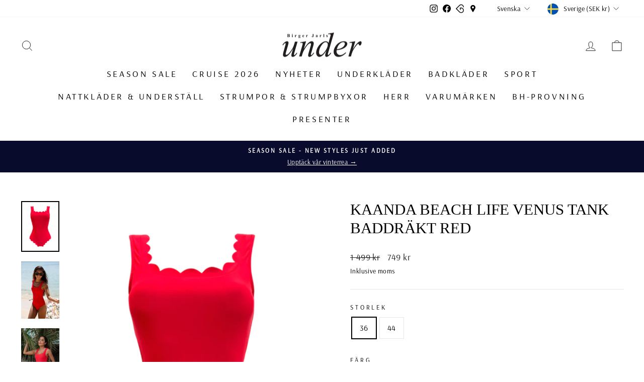

--- FILE ---
content_type: text/html; charset=utf-8
request_url: https://www.birgerjarlsunder.se/products/kaanda-beach-life-venus-tank-baddrakt-red
body_size: 46330
content:
<!doctype html>
<html class="no-js" lang="sv" dir="ltr">
<head>
	<!-- PANDECTES-GDPR: DO NOT MODIFY AUTO GENERATED CODE BELOW --><script id="pandectes-rules">      window.PandectesSettings = {"store":{"plan":"basic","theme":"Copy of Impulse v7.0.0 [WIP] - Instagram","primaryLocale":"sv","adminMode":false},"tsPublished":1681881427,"declaration":{"showPurpose":false,"showProvider":false,"showDateGenerated":false},"language":{"languageMode":"Single","fallbackLanguage":"sv","languageDetection":"browser","languagesSupported":[]},"texts":{"managed":{"headerText":{"sv":"Vi respekterar din integritet"},"consentText":{"sv":"Denna webbplats använder cookies för att säkerställa att du får den bästa upplevelsen."},"dismissButtonText":{"sv":"Ok"},"linkText":{"sv":"Läs mer"},"imprintText":{"sv":"Avtryck"},"preferencesButtonText":{"sv":"Preferenser"},"allowButtonText":{"sv":"Acceptera"},"denyButtonText":{"sv":"Neka"},"leaveSiteButtonText":{"sv":"Lämna denna webbplats"},"cookiePolicyText":{"sv":"Cookiepolicy"},"preferencesPopupTitleText":{"sv":"Hantera samtyckeinställningar"},"preferencesPopupIntroText":{"sv":"Vi använder cookies för att optimera webbplatsens funktionalitet, analysera prestanda och ge dig personlig upplevelse. Vissa kakor är viktiga för att webbplatsen ska fungera och fungera korrekt. Dessa cookies kan inte inaktiveras. I det här fönstret kan du hantera dina preferenser för cookies."},"preferencesPopupCloseButtonText":{"sv":"Stäng"},"preferencesPopupAcceptAllButtonText":{"sv":"Acceptera alla"},"preferencesPopupRejectAllButtonText":{"sv":"Avvisa alla"},"preferencesPopupSaveButtonText":{"sv":"Spara inställningar"},"accessSectionTitleText":{"sv":"Dataportabilitet"},"accessSectionParagraphText":{"sv":"Du har rätt att när som helst få tillgång till dina uppgifter."},"rectificationSectionTitleText":{"sv":"Rättelse av data"},"rectificationSectionParagraphText":{"sv":"Du har rätt att begära att dina uppgifter uppdateras när du tycker att det är lämpligt."},"erasureSectionTitleText":{"sv":"Rätt att bli bortglömd"},"erasureSectionParagraphText":{"sv":"Du har rätt att be alla dina data raderas. Efter det kommer du inte längre att kunna komma åt ditt konto."}},"categories":{"strictlyNecessaryCookiesTitleText":{"sv":"Strikt nödvändiga kakor"},"functionalityCookiesTitleText":{"sv":"Funktionella kakor"},"performanceCookiesTitleText":{"sv":"Prestandakakor"},"targetingCookiesTitleText":{"sv":"Inriktningskakor"},"unclassifiedCookiesTitleText":{"sv":"Oklassificerade cookies"},"strictlyNecessaryCookiesDescriptionText":{"sv":"Dessa cookies är viktiga för att du ska kunna flytta runt på webbplatsen och använda dess funktioner, till exempel att komma åt säkra områden på webbplatsen. Webbplatsen kan inte fungera korrekt utan dessa cookies."},"functionalityCookiesDescriptionText":{"sv":"Dessa cookies gör det möjligt för webbplatsen att tillhandahålla förbättrad funktionalitet och anpassning. De kan ställas in av oss eller av tredjepartsleverantörer vars tjänster vi har lagt till på våra sidor. Om du inte tillåter dessa kakor kanske vissa eller alla av dessa tjänster inte fungerar korrekt."},"performanceCookiesDescriptionText":{"sv":"Dessa cookies gör att vi kan övervaka och förbättra prestandan på vår webbplats. Till exempel tillåter de oss att räkna besök, identifiera trafikkällor och se vilka delar av webbplatsen som är mest populära."},"targetingCookiesDescriptionText":{"sv":"Dessa cookies kan sättas via vår webbplats av våra reklampartners. De kan användas av dessa företag för att skapa en profil av dina intressen och visa relevanta annonser på andra webbplatser. De lagrar inte direkt personlig information, men är baserade på att identifiera din webbläsare och internetenhet på ett unikt sätt. Om du inte tillåter dessa cookies kommer du att uppleva mindre riktad reklam."},"unclassifiedCookiesDescriptionText":{"sv":"Oklassificerade cookies är cookies som vi håller på att klassificera tillsammans med leverantörerna av enskilda cookies."}},"auto":{"declName":{"sv":"Namn"},"declPath":{"sv":"Väg"},"declType":{"sv":"Typ"},"declDomain":{"sv":"Domän"},"declPurpose":{"sv":"Syfte"},"declProvider":{"sv":"Leverantör"},"declRetention":{"sv":"Varaktighet"},"declFirstParty":{"sv":"First-party"},"declThirdParty":{"sv":"Tredje part"},"cookiesDetailsText":{"sv":"Information om cookies"},"preferencesPopupAlwaysAllowedText":{"sv":"Alltid tillåtna"},"submitButton":{"sv":"Skicka in"},"submittingButton":{"sv":"Skickar ..."},"cancelButton":{"sv":"Avbryt"},"guestsSupportInfoText":{"sv":"Logga in med ditt kundkonto för att fortsätta."},"guestsSupportEmailPlaceholder":{"sv":"E-postadress"},"guestsSupportEmailValidationError":{"sv":"E-post är inte giltig"},"guestsSupportEmailSuccessTitle":{"sv":"Tack för din förfrågan"},"guestsSupportEmailFailureTitle":{"sv":"Ett problem uppstod"},"guestsSupportEmailSuccessMessage":{"sv":"Om du är registrerad som kund i den här butiken får du snart ett mejl med instruktioner om hur du går tillväga."},"guestsSupportEmailFailureMessage":{"sv":"Din begäran skickades inte. Försök igen och om problemet kvarstår, kontakta butiksägaren för hjälp."},"confirmationSuccessTitle":{"sv":"Din begäran har verifierats"},"confirmationFailureTitle":{"sv":"Ett problem uppstod"},"confirmationSuccessMessage":{"sv":"Vi återkommer snart till dig angående din begäran."},"confirmationFailureMessage":{"sv":"Din begäran verifierades inte. Försök igen och kontakta butiksägaren för att få hjälp om problemet kvarstår"},"consentSectionTitleText":{"sv":"Ditt samtycke till cookies"},"consentSectionNoConsentText":{"sv":"Du har inte godkänt cookiepolicyn för denna webbplats."},"consentSectionConsentedText":{"sv":"Du har samtyckt till cookiespolicyn för denna webbplats den"},"consentStatus":{"sv":"samtycke"},"consentDate":{"sv":"Samtyckesdatum"},"consentId":{"sv":"Samtyckes-ID"},"consentSectionChangeConsentActionText":{"sv":"Ändra samtyckesinställning"},"accessSectionGDPRRequestsActionText":{"sv":"Begäran av registrerade"},"accessSectionAccountInfoActionText":{"sv":"Personlig information"},"accessSectionOrdersRecordsActionText":{"sv":"Order"},"accessSectionDownloadReportActionText":{"sv":"Ladda ner allt"},"rectificationCommentPlaceholder":{"sv":"Beskriv vad du vill uppdatera"},"rectificationCommentValidationError":{"sv":"Kommentar krävs"},"rectificationSectionEditAccountActionText":{"sv":"Begär en uppdatering"},"erasureSectionRequestDeletionActionText":{"sv":"Begär radering av personuppgifter"}}},"library":{"previewMode":false,"fadeInTimeout":0,"defaultBlocked":7,"showLink":true,"showImprintLink":false,"enabled":true,"cookie":{"name":"_pandectes_gdpr","expiryDays":365,"secure":true},"dismissOnScroll":false,"dismissOnWindowClick":false,"dismissOnTimeout":false,"palette":{"popup":{"background":"#FFFFFF","backgroundForCalculations":{"a":1,"b":255,"g":255,"r":255},"text":"#000000"},"button":{"background":"transparent","backgroundForCalculations":{"a":1,"b":255,"g":255,"r":255},"text":"#000000","textForCalculation":{"a":1,"b":0,"g":0,"r":0},"border":"#000000"}},"content":{"href":"https://birger-jarls-under.myshopify.com/policies/privacy-policy","imprintHref":"/","close":"&#10005;","target":"","logo":"<img class=\"cc-banner-logo\" height=\"40\" width=\"40\" src=\"https://cdn.shopify.com/s/files/1/0277/5557/7477/t/13/assets/pandectes-logo.png?v=1681806386\" alt=\"Birger Jarls Under\" />"},"window":"<div role=\"dialog\" aria-live=\"polite\" aria-label=\"cookieconsent\" aria-describedby=\"cookieconsent:desc\" id=\"pandectes-banner\" class=\"cc-window-wrapper cc-top-wrapper\"><div class=\"pd-cookie-banner-window cc-window {{classes}}\"><!--googleoff: all-->{{children}}<!--googleon: all--></div></div>","compliance":{"opt-both":"<div class=\"cc-compliance cc-highlight\">{{deny}}{{allow}}</div>"},"type":"opt-both","layouts":{"basic":"{{logo}}{{messagelink}}{{compliance}}{{close}}"},"position":"top","theme":"wired","revokable":true,"animateRevokable":false,"revokableReset":false,"revokableLogoUrl":"https://cdn.shopify.com/s/files/1/0277/5557/7477/t/13/assets/pandectes-reopen-logo.png?v=1681806386","revokablePlacement":"bottom-left","revokableMarginHorizontal":15,"revokableMarginVertical":15,"static":false,"autoAttach":true,"hasTransition":true,"blacklistPage":[""]},"geolocation":{"brOnly":false,"caOnly":false,"euOnly":false,"canadaOnly":false},"dsr":{"guestsSupport":false,"accessSectionDownloadReportAuto":false},"banner":{"resetTs":1667383290,"extraCss":"        .cc-banner-logo {max-width: 24em!important;}    @media(min-width: 768px) {.cc-window.cc-floating{max-width: 24em!important;width: 24em!important;}}    .cc-message, .cc-header, .cc-logo {text-align: left}    .cc-window-wrapper{z-index: 2147483647;}    .cc-window{z-index: 2147483647;font-family: inherit;}    .cc-header{font-family: inherit;}    .pd-cp-ui{font-family: inherit; background-color: #FFFFFF;color:#000000;}    .pd-cp-btn{}    input + .pd-cp-preferences-slider{background-color: rgba(0, 0, 0, 0.3)}    .pd-cp-scrolling-section::-webkit-scrollbar{background-color: rgba(0, 0, 0, 0.3)}    input:checked + .pd-cp-preferences-slider{background-color: rgba(0, 0, 0, 1)}    .pd-cp-scrolling-section::-webkit-scrollbar-thumb {background-color: rgba(0, 0, 0, 1)}    .pd-cp-ui-close{color:#000000;}    .pd-cp-preferences-slider:before{background-color: #FFFFFF}    .pd-cp-title:before {border-color: #000000!important}    .pd-cp-preferences-slider{background-color:#000000}    .pd-cp-toggle{color:#000000!important}    @media(max-width:699px) {.pd-cp-ui-close-top svg {fill: #000000}}    .pd-cp-toggle:hover,.pd-cp-toggle:visited,.pd-cp-toggle:active{color:#000000!important}    .pd-cookie-banner-window {box-shadow: 0 0 18px rgb(0 0 0 / 20%);}  ","customJavascript":null,"showPoweredBy":false,"isActive":true,"implicitSavePreferences":false,"cookieIcon":false,"blockBots":false,"showCookiesDetails":true,"cookiesBlockedByDefault":"7","hasTransition":true,"blockingPage":false,"showOnlyLandingPage":false,"leaveSiteUrl":"https://www.google.com","linkRespectStoreLang":false},"cookies":{"0":[{"name":"keep_alive","domain":"shop.birgerjarlsunder.se","path":"/","provider":"Shopify","firstParty":true,"retention":"30 minute(s)","purpose":{"sv":"Används i samband med köparlokalisering."}},{"name":"secure_customer_sig","domain":"shop.birgerjarlsunder.se","path":"/","provider":"Shopify","firstParty":true,"retention":"1 year(s)","purpose":{"sv":"Används i samband med kundinloggning."}},{"name":"localization","domain":"shop.birgerjarlsunder.se","path":"/","provider":"Shopify","firstParty":true,"retention":"1 year(s)","purpose":{"sv":"Shopify butikslokalisering"}},{"name":"cart_currency","domain":"shop.birgerjarlsunder.se","path":"/","provider":"Shopify","firstParty":true,"retention":"14 day(s)","purpose":{"sv":"Cookien är nödvändig för den säkra utchecknings- och betalningsfunktionen på webbplatsen. Denna funktion tillhandahålls av shopify.com."}},{"name":"cart_sig","domain":"shop.birgerjarlsunder.se","path":"/","provider":"Shopify","firstParty":true,"retention":"14 day(s)","purpose":{"sv":"Shopify-analys."}},{"name":"_tracking_consent","domain":".birgerjarlsunder.se","path":"/","provider":"Shopify","firstParty":false,"retention":"1 year(s)","purpose":{"sv":"Spårningspreferenser."}},{"name":"_secure_session_id","domain":"shop.birgerjarlsunder.se","path":"/","provider":"Shopify","firstParty":true,"retention":"24 hour(s)","purpose":{"sv":"Används i samband med navigering genom ett skyltfönster."}}],"1":[{"name":"_orig_referrer","domain":".birgerjarlsunder.se","path":"/","provider":"Shopify","firstParty":false,"retention":"14 day(s)","purpose":{"sv":"Spårar målsidor."}},{"name":"_landing_page","domain":".birgerjarlsunder.se","path":"/","provider":"Shopify","firstParty":false,"retention":"14 day(s)","purpose":{"sv":"Spårar målsidor."}},{"name":"_s","domain":".birgerjarlsunder.se","path":"/","provider":"Shopify","firstParty":false,"retention":"30 minute(s)","purpose":{"sv":"Shopify-analys."}},{"name":"_y","domain":".birgerjarlsunder.se","path":"/","provider":"Shopify","firstParty":false,"retention":"1 year(s)","purpose":{"sv":"Shopify-analys."}},{"name":"_shopify_s","domain":".birgerjarlsunder.se","path":"/","provider":"Shopify","firstParty":false,"retention":"30 minute(s)","purpose":{"sv":"Shopify-analys."}},{"name":"_shopify_y","domain":".birgerjarlsunder.se","path":"/","provider":"Shopify","firstParty":false,"retention":"1 year(s)","purpose":{"sv":"Shopify-analys."}},{"name":"_shopify_sa_p","domain":".birgerjarlsunder.se","path":"/","provider":"Shopify","firstParty":false,"retention":"30 minute(s)","purpose":{"sv":"Shopify-analyser relaterade till marknadsföring och hänvisningar."}},{"name":"_shopify_sa_t","domain":".birgerjarlsunder.se","path":"/","provider":"Shopify","firstParty":false,"retention":"30 minute(s)","purpose":{"sv":"Shopify-analyser relaterade till marknadsföring och hänvisningar."}}],"2":[{"name":"_ga_GXT84N6KYW","domain":".birgerjarlsunder.se","path":"/","provider":"Google","firstParty":false,"retention":"1 year(s)","purpose":{"sv":""}},{"name":"_ga","domain":".birgerjarlsunder.se","path":"/","provider":"Google","firstParty":false,"retention":"1 year(s)","purpose":{"sv":"Cookie ställs in av Google Analytics med okänd funktionalitet"}},{"name":"_gid","domain":".birgerjarlsunder.se","path":"/","provider":"Google","firstParty":false,"retention":"24 hour(s)","purpose":{"sv":"Cookie placeras av Google Analytics för att räkna och spåra sidvisningar."}},{"name":"_gat","domain":".birgerjarlsunder.se","path":"/","provider":"Google","firstParty":false,"retention":"51 second(s)","purpose":{"sv":"Cookie placeras av Google Analytics för att filtrera förfrågningar från bots."}}],"4":[{"name":"_fbp","domain":".birgerjarlsunder.se","path":"/","provider":"Facebook","firstParty":false,"retention":"90 day(s)","purpose":{"sv":"Cookie placeras av Facebook för att spåra besök på webbplatser."}}],"8":[]},"blocker":{"isActive":false,"googleConsentMode":{"id":"","analyticsId":"","isActive":false,"adStorageCategory":4,"analyticsStorageCategory":2,"personalizationStorageCategory":1,"functionalityStorageCategory":1,"customEvent":true,"securityStorageCategory":0,"redactData":true,"urlPassthrough":false},"facebookPixel":{"id":"","isActive":false,"ldu":false},"rakuten":{"isActive":false,"cmp":false,"ccpa":false},"defaultBlocked":7,"patterns":{"whiteList":[],"blackList":{"1":[],"2":[],"4":[],"8":[]},"iframesWhiteList":[],"iframesBlackList":{"1":[],"2":[],"4":[],"8":[]},"beaconsWhiteList":[],"beaconsBlackList":{"1":[],"2":[],"4":[],"8":[]}}}}      !function(){"use strict";window.PandectesRules=window.PandectesRules||{},window.PandectesRules.manualBlacklist={1:[],2:[],4:[]},window.PandectesRules.blacklistedIFrames={1:[],2:[],4:[]},window.PandectesRules.blacklistedCss={1:[],2:[],4:[]},window.PandectesRules.blacklistedBeacons={1:[],2:[],4:[]};var e="javascript/blocked",t="_pandectes_gdpr";function r(e){return new RegExp(e.replace(/[/\\.+?$()]/g,"\\$&").replace("*","(.*)"))}var n=function(e){try{return JSON.parse(e)}catch(e){return!1}},a=function(e){var t=arguments.length>1&&void 0!==arguments[1]?arguments[1]:"log",r=new URLSearchParams(window.location.search);r.get("rules_debug")&&console[t]("PandectesRules: ".concat(e))};function s(e,t){var r=Object.keys(e);if(Object.getOwnPropertySymbols){var n=Object.getOwnPropertySymbols(e);t&&(n=n.filter((function(t){return Object.getOwnPropertyDescriptor(e,t).enumerable}))),r.push.apply(r,n)}return r}function i(e){for(var t=1;t<arguments.length;t++){var r=null!=arguments[t]?arguments[t]:{};t%2?s(Object(r),!0).forEach((function(t){o(e,t,r[t])})):Object.getOwnPropertyDescriptors?Object.defineProperties(e,Object.getOwnPropertyDescriptors(r)):s(Object(r)).forEach((function(t){Object.defineProperty(e,t,Object.getOwnPropertyDescriptor(r,t))}))}return e}function o(e,t,r){return t in e?Object.defineProperty(e,t,{value:r,enumerable:!0,configurable:!0,writable:!0}):e[t]=r,e}function c(e,t){return function(e){if(Array.isArray(e))return e}(e)||function(e,t){var r=null==e?null:"undefined"!=typeof Symbol&&e[Symbol.iterator]||e["@@iterator"];if(null==r)return;var n,a,s=[],i=!0,o=!1;try{for(r=r.call(e);!(i=(n=r.next()).done)&&(s.push(n.value),!t||s.length!==t);i=!0);}catch(e){o=!0,a=e}finally{try{i||null==r.return||r.return()}finally{if(o)throw a}}return s}(e,t)||u(e,t)||function(){throw new TypeError("Invalid attempt to destructure non-iterable instance.\nIn order to be iterable, non-array objects must have a [Symbol.iterator]() method.")}()}function l(e){return function(e){if(Array.isArray(e))return d(e)}(e)||function(e){if("undefined"!=typeof Symbol&&null!=e[Symbol.iterator]||null!=e["@@iterator"])return Array.from(e)}(e)||u(e)||function(){throw new TypeError("Invalid attempt to spread non-iterable instance.\nIn order to be iterable, non-array objects must have a [Symbol.iterator]() method.")}()}function u(e,t){if(e){if("string"==typeof e)return d(e,t);var r=Object.prototype.toString.call(e).slice(8,-1);return"Object"===r&&e.constructor&&(r=e.constructor.name),"Map"===r||"Set"===r?Array.from(e):"Arguments"===r||/^(?:Ui|I)nt(?:8|16|32)(?:Clamped)?Array$/.test(r)?d(e,t):void 0}}function d(e,t){(null==t||t>e.length)&&(t=e.length);for(var r=0,n=new Array(t);r<t;r++)n[r]=e[r];return n}var f="Pandectes"===window.navigator.userAgent;a("userAgent -> ".concat(window.navigator.userAgent.substring(0,50)));var p=function(){var e,r=arguments.length>0&&void 0!==arguments[0]?arguments[0]:t,a="; "+document.cookie,s=a.split("; "+r+"=");if(s.length<2)e={};else{var i=s.pop(),o=i.split(";");e=window.atob(o.shift())}var c=n(e);return!1!==c?c:e}(),g=window.PandectesSettings,h=g.banner.isActive,y=g.blocker.defaultBlocked,b=p&&null!==p.preferences&&void 0!==p.preferences?p.preferences:null,v=h?null===b?y:b:0,m={1:0==(1&v),2:0==(2&v),4:0==(4&v)},w=window.PandectesSettings.blocker.patterns,k=w.blackList,L=w.whiteList,P=w.iframesBlackList,C=w.iframesWhiteList,A=w.beaconsBlackList,S=w.beaconsWhiteList,_={blackList:[],whiteList:[],iframesBlackList:{1:[],2:[],4:[],8:[]},iframesWhiteList:[],beaconsBlackList:{1:[],2:[],4:[],8:[]},beaconsWhiteList:[]};[1,2,4].map((function(e){var t;m[e]||((t=_.blackList).push.apply(t,l(k[e].length?k[e].map(r):[])),_.iframesBlackList[e]=P[e].length?P[e].map(r):[],_.beaconsBlackList[e]=A[e].length?A[e].map(r):[])})),_.whiteList=L.length?L.map(r):[],_.iframesWhiteList=C.length?C.map(r):[],_.beaconsWhiteList=S.length?S.map(r):[];var B={scripts:[],iframes:{1:[],2:[],4:[]},beacons:{1:[],2:[],4:[]},css:{1:[],2:[],4:[]}},E=function(t,r){return t&&(!r||r!==e)&&(!_.blackList||_.blackList.some((function(e){return e.test(t)})))&&(!_.whiteList||_.whiteList.every((function(e){return!e.test(t)})))},O=function(e){var t=e.getAttribute("src");return _.blackList&&_.blackList.every((function(e){return!e.test(t)}))||_.whiteList&&_.whiteList.some((function(e){return e.test(t)}))},I=function(e,t){var r=_.iframesBlackList[t],n=_.iframesWhiteList;return e&&(!r||r.some((function(t){return t.test(e)})))&&(!n||n.every((function(t){return!t.test(e)})))},R=function(e,t){var r=_.beaconsBlackList[t],n=_.beaconsWhiteList;return e&&(!r||r.some((function(t){return t.test(e)})))&&(!n||n.every((function(t){return!t.test(e)})))},j=new MutationObserver((function(e){for(var t=0;t<e.length;t++)for(var r=e[t].addedNodes,n=0;n<r.length;n++){var a=r[n],s=a.dataset&&a.dataset.cookiecategory;if(1===a.nodeType&&"LINK"===a.tagName){var i=a.dataset&&a.dataset.href;if(i&&s)switch(s){case"functionality":case"C0001":B.css[1].push(i);break;case"performance":case"C0002":B.css[2].push(i);break;case"targeting":case"C0003":B.css[4].push(i)}}}})),x=new MutationObserver((function(t){for(var r=0;r<t.length;r++)for(var n=t[r].addedNodes,a=function(t){var r=n[t],a=r.src||r.dataset&&r.dataset.src,s=r.dataset&&r.dataset.cookiecategory;if(1===r.nodeType&&"IFRAME"===r.tagName){if(a){var i=!1;I(a,1)||"functionality"===s||"C0001"===s?(i=!0,B.iframes[1].push(a)):I(a,2)||"performance"===s||"C0002"===s?(i=!0,B.iframes[2].push(a)):(I(a,4)||"targeting"===s||"C0003"===s)&&(i=!0,B.iframes[4].push(a)),i&&(r.removeAttribute("src"),r.setAttribute("data-src",a))}}else if(1===r.nodeType&&"IMG"===r.tagName){if(a){var o=!1;R(a,1)?(o=!0,B.beacons[1].push(a)):R(a,2)?(o=!0,B.beacons[2].push(a)):R(a,4)&&(o=!0,B.beacons[4].push(a)),o&&(r.removeAttribute("src"),r.setAttribute("data-src",a))}}else if(1===r.nodeType&&"LINK"===r.tagName){var c=r.dataset&&r.dataset.href;if(c&&s)switch(s){case"functionality":case"C0001":B.css[1].push(c);break;case"performance":case"C0002":B.css[2].push(c);break;case"targeting":case"C0003":B.css[4].push(c)}}else if(1===r.nodeType&&"SCRIPT"===r.tagName){var l=r.type,u=!1;if(E(a,l))u=!0;else if(a&&s)switch(s){case"functionality":case"C0001":u=!0,window.PandectesRules.manualBlacklist[1].push(a);break;case"performance":case"C0002":u=!0,window.PandectesRules.manualBlacklist[2].push(a);break;case"targeting":case"C0003":u=!0,window.PandectesRules.manualBlacklist[4].push(a)}if(u){B.scripts.push([r,l]),r.type=e;r.addEventListener("beforescriptexecute",(function t(n){r.getAttribute("type")===e&&n.preventDefault(),r.removeEventListener("beforescriptexecute",t)})),r.parentElement&&r.parentElement.removeChild(r)}}},s=0;s<n.length;s++)a(s)})),T=document.createElement,N={src:Object.getOwnPropertyDescriptor(HTMLScriptElement.prototype,"src"),type:Object.getOwnPropertyDescriptor(HTMLScriptElement.prototype,"type")};window.PandectesRules.unblockCss=function(e){var t=B.css[e]||[];t.length&&a("Unblocking CSS for ".concat(e)),t.forEach((function(e){var t=document.querySelector('link[data-href^="'.concat(e,'"]'));t.removeAttribute("data-href"),t.href=e})),B.css[e]=[]},window.PandectesRules.unblockIFrames=function(e){var t=B.iframes[e]||[];t.length&&a("Unblocking IFrames for ".concat(e)),_.iframesBlackList[e]=[],t.forEach((function(e){var t=document.querySelector('iframe[data-src^="'.concat(e,'"]'));t.removeAttribute("data-src"),t.src=e})),B.iframes[e]=[]},window.PandectesRules.unblockBeacons=function(e){var t=B.beacons[e]||[];t.length&&a("Unblocking Beacons for ".concat(e)),_.beaconsBlackList[e]=[],t.forEach((function(e){var t=document.querySelector('img[data-src^="'.concat(e,'"]'));t.removeAttribute("data-src"),t.src=e})),B.beacons[e]=[]},window.PandectesRules.unblock=function(t){t.length<1?(_.blackList=[],_.whiteList=[],_.iframesBlackList=[],_.iframesWhiteList=[]):(_.blackList&&(_.blackList=_.blackList.filter((function(e){return t.every((function(t){return"string"==typeof t?!e.test(t):t instanceof RegExp?e.toString()!==t.toString():void 0}))}))),_.whiteList&&(_.whiteList=[].concat(l(_.whiteList),l(t.map((function(e){if("string"==typeof e){var t=".*"+r(e)+".*";if(_.whiteList.every((function(e){return e.toString()!==t.toString()})))return new RegExp(t)}else if(e instanceof RegExp&&_.whiteList.every((function(t){return t.toString()!==e.toString()})))return e;return null})).filter(Boolean)))));for(var n=document.querySelectorAll('script[type="'.concat(e,'"]')),s=0;s<n.length;s++){var i=n[s];O(i)&&(B.scripts.push([i,"application/javascript"]),i.parentElement.removeChild(i))}var o=0;l(B.scripts).forEach((function(e,t){var r=c(e,2),n=r[0],a=r[1];if(O(n)){for(var s=document.createElement("script"),i=0;i<n.attributes.length;i++){var l=n.attributes[i];"src"!==l.name&&"type"!==l.name&&s.setAttribute(l.name,n.attributes[i].value)}s.setAttribute("src",n.src),s.setAttribute("type",a||"application/javascript"),document.head.appendChild(s),B.scripts.splice(t-o,1),o++}})),0==_.blackList.length&&0===_.iframesBlackList[1].length&&0===_.iframesBlackList[2].length&&0===_.iframesBlackList[4].length&&0===_.beaconsBlackList[1].length&&0===_.beaconsBlackList[2].length&&0===_.beaconsBlackList[4].length&&(a("Disconnecting observers"),x.disconnect(),j.disconnect())};var D=window.PandectesSettings.blocker,M=setInterval((function(){window.Shopify&&(clearInterval(M),window.Shopify.loadFeatures&&window.Shopify.loadFeatures([{name:"consent-tracking-api",version:"0.1"}],(function(e){if(e)a("CustomerPrivacy API -> failed to load","warning");else if(a("CustomerPrivacy API -> loaded successfully"),(f||(0==(2&v)||0==(4&v)))&&window.Shopify.customerPrivacy.setTrackingConsent(!0,(function(e){e&&e.error?a("CustomerPrivacy API -> failed to allow tracking","error"):a("CustomerPrivacy API (Rules) -> tracking allowed")})),D.gpcIsActive&&"CCPA"===window.Shopify.customerPrivacy.getRegulation()){var t=navigator.globalPrivacyControl;void 0!==t?window.Shopify.customerPrivacy.setCCPAConsent(!t,(function(e){e&&e.error?a("CustomerPrivacy API -> failed to set CCPA consent","error"):a("CustomerPrivacy API (Rules) -> CCPA data sell "+(t?"disallowed":"allowed"))})):a("navigator.globalPrivacyControl is not set")}})))}),10),W=window.PandectesSettings,z=W.banner.isActive,F=W.blocker.googleConsentMode,U=F.isActive,q=F.customEvent,H=F.redactData,$=F.urlPassthrough,G=F.adStorageCategory,K=F.analyticsStorageCategory,J=F.functionalityStorageCategory,Y=F.personalizationStorageCategory,Q=F.securityStorageCategory;function V(){window.dataLayer.push(arguments)}window.dataLayer=window.dataLayer||[];var X,Z,ee={hasInitialized:!1,ads_data_redaction:!1,url_passthrough:!1,storage:{ad_storage:"granted",analytics_storage:"granted",functionality_storage:"granted",personalization_storage:"granted",security_storage:"granted",wait_for_update:500}};if(z&&U){var te=0==(v&G)?"granted":"denied",re=0==(v&K)?"granted":"denied",ne=0==(v&J)?"granted":"denied",ae=0==(v&Y)?"granted":"denied",se=0==(v&Q)?"granted":"denied";ee.hasInitialized=!0,ee.ads_data_redaction="denied"===te&&H,ee.url_passthrough=$,ee.storage.ad_storage=te,ee.storage.analytics_storage=re,ee.storage.functionality_storage=ne,ee.storage.personalization_storage=ae,ee.storage.security_storage=se,ee.ads_data_redaction&&V("set","ads_data_redaction",ee.ads_data_redaction),ee.url_passthrough&&V("set","url_passthrough",ee.url_passthrough),V("consent","default",ee.storage),q&&(Z=7===(X=v)?"deny":0===X?"allow":"mixed",window.dataLayer.push({event:"Pandectes_Consent_Update",pandectes_status:Z,pandectes_categories:{C0000:"allow",C0001:m[1]?"allow":"deny",C0002:m[2]?"allow":"deny",C0003:m[4]?"allow":"deny"}})),a("Google consent mode initialized")}window.PandectesRules.gcm=ee;var ie=window.PandectesSettings,oe=ie.banner.isActive,ce=ie.blocker.isActive;a("Blocker -> "+(ce?"Active":"Inactive")),a("Banner -> "+(oe?"Active":"Inactive")),a("ActualPrefs -> "+v);var le=null===b&&/\/checkouts\//.test(window.location.pathname);0!==v&&!1===f&&ce&&!le?(a("Blocker will execute"),document.createElement=function(){for(var t=arguments.length,r=new Array(t),n=0;n<t;n++)r[n]=arguments[n];if("script"!==r[0].toLowerCase())return T.bind?T.bind(document).apply(void 0,r):T;var a=T.bind(document).apply(void 0,r);try{Object.defineProperties(a,{src:i(i({},N.src),{},{set:function(t){E(t,a.type)&&N.type.set.call(this,e),N.src.set.call(this,t)}}),type:i(i({},N.type),{},{get:function(){var t=N.type.get.call(this);return t===e||E(this.src,t)?null:t},set:function(t){var r=E(a.src,a.type)?e:t;N.type.set.call(this,r)}})}),a.setAttribute=function(t,r){if("type"===t){var n=E(a.src,a.type)?e:r;N.type.set.call(a,n)}else"src"===t?(E(r,a.type)&&N.type.set.call(a,e),N.src.set.call(a,r)):HTMLScriptElement.prototype.setAttribute.call(a,t,r)}}catch(e){console.warn("Yett: unable to prevent script execution for script src ",a.src,".\n",'A likely cause would be because you are using a third-party browser extension that monkey patches the "document.createElement" function.')}return a},x.observe(document.documentElement,{childList:!0,subtree:!0}),j.observe(document.documentElement,{childList:!0,subtree:!0})):a("Blocker will not execute")}();
</script>
	
  <meta charset="utf-8">
  <meta http-equiv="X-UA-Compatible" content="IE=edge,chrome=1">
  <meta name="viewport" content="width=device-width,initial-scale=1">
  <meta name="theme-color" content="#111111">
  <link rel="canonical" href="https://www.birgerjarlsunder.se/products/kaanda-beach-life-venus-tank-baddrakt-red">
  <link rel="preconnect" href="https://cdn.shopify.com" crossorigin>
  <link rel="preconnect" href="https://fonts.shopifycdn.com" crossorigin>
  <link rel="dns-prefetch" href="https://productreviews.shopifycdn.com">
  <link rel="dns-prefetch" href="https://ajax.googleapis.com">
  <link rel="dns-prefetch" href="https://maps.googleapis.com">
  <link rel="dns-prefetch" href="https://maps.gstatic.com"><link rel="shortcut icon" href="//www.birgerjarlsunder.se/cdn/shop/files/favicon-32x32_32x32.png?v=1674770191" type="image/png" /><title>Kaanda Beach life Venus tank baddräkt Red
&ndash; Birger Jarls Under
</title>
<meta name="description" content="Nu finns äntligen Kaandas signatur Venus, med två axelband! Baddräkten har en bred dold resår på insidan under bysten som ger bra stöd för bysten. I finns också vaddering som går att plocka ur, och ett extra lager tyg för att dölja kanten. Baddräkten är fodrad.   Tyget är vårt bekväma och mjuka tyg som görs av återvunn"><meta property="og:site_name" content="Birger Jarls Under">
  <meta property="og:url" content="https://www.birgerjarlsunder.se/products/kaanda-beach-life-venus-tank-baddrakt-red">
  <meta property="og:title" content="Kaanda Beach life Venus tank baddräkt Red">
  <meta property="og:type" content="product">
  <meta property="og:description" content="Nu finns äntligen Kaandas signatur Venus, med två axelband! Baddräkten har en bred dold resår på insidan under bysten som ger bra stöd för bysten. I finns också vaddering som går att plocka ur, och ett extra lager tyg för att dölja kanten. Baddräkten är fodrad.   Tyget är vårt bekväma och mjuka tyg som görs av återvunn"><meta property="og:image" content="http://www.birgerjarlsunder.se/cdn/shop/files/IMG-1199.webp?v=1709666015">
    <meta property="og:image:secure_url" content="https://www.birgerjarlsunder.se/cdn/shop/files/IMG-1199.webp?v=1709666015">
    <meta property="og:image:width" content="1080">
    <meta property="og:image:height" content="1440"><meta name="twitter:site" content="@">
  <meta name="twitter:card" content="summary_large_image">
  <meta name="twitter:title" content="Kaanda Beach life Venus tank baddräkt Red">
  <meta name="twitter:description" content="Nu finns äntligen Kaandas signatur Venus, med två axelband! Baddräkten har en bred dold resår på insidan under bysten som ger bra stöd för bysten. I finns också vaddering som går att plocka ur, och ett extra lager tyg för att dölja kanten. Baddräkten är fodrad.   Tyget är vårt bekväma och mjuka tyg som görs av återvunn">
<style data-shopify>
  @font-face {
  font-family: Arsenal;
  font-weight: 400;
  font-style: normal;
  font-display: swap;
  src: url("//www.birgerjarlsunder.se/cdn/fonts/arsenal/arsenal_n4.51305299cd12b61bc0400367405b80442269043d.woff2") format("woff2"),
       url("//www.birgerjarlsunder.se/cdn/fonts/arsenal/arsenal_n4.93261dd112afca16489c9f1c0d423ccd8a12c0a3.woff") format("woff");
}


  
  @font-face {
  font-family: Arsenal;
  font-weight: 400;
  font-style: italic;
  font-display: swap;
  src: url("//www.birgerjarlsunder.se/cdn/fonts/arsenal/arsenal_i4.a6359c83887fdd3e907de4b0131e0758604907a1.woff2") format("woff2"),
       url("//www.birgerjarlsunder.se/cdn/fonts/arsenal/arsenal_i4.458bbb4563b0642a484ab1c0e9b2612b229413e3.woff") format("woff");
}

  
</style><link href="//www.birgerjarlsunder.se/cdn/shop/t/13/assets/theme.css?v=143711041703654024131768312983" rel="stylesheet" type="text/css" media="all" />
<style data-shopify>:root {
    --typeHeaderPrimary: "Times New Roman";
    --typeHeaderFallback: Times, serif;
    --typeHeaderSize: 37px;
    --typeHeaderWeight: 400;
    --typeHeaderLineHeight: 1.2;
    --typeHeaderSpacing: 0.0em;

    --typeBasePrimary:Arsenal;
    --typeBaseFallback:sans-serif;
    --typeBaseSize: 16px;
    --typeBaseWeight: 400;
    --typeBaseSpacing: 0.025em;
    --typeBaseLineHeight: 1.7;

    --typeCollectionTitle: 20px;

    --iconWeight: 2px;
    --iconLinecaps: miter;

    
      --buttonRadius: 0px;
    

    --colorGridOverlayOpacity: 0.1;
  }

  .placeholder-content {
    background-image: linear-gradient(100deg, #ffffff 40%, #f7f7f7 63%, #ffffff 79%);
  }</style><script>
    document.documentElement.className = document.documentElement.className.replace('no-js', 'js');

    window.theme = window.theme || {};
    theme.routes = {
      home: "/",
      cart: "/cart.js",
      cartPage: "/cart",
      cartAdd: "/cart/add.js",
      cartChange: "/cart/change.js",
      search: "/search"
    };
    theme.strings = {
      soldOut: "Kommer snart",
      unavailable: "Inte tillgänglig",
      inStockLabel: "Finns i lager",
      oneStockLabel: "Få i lager – [count] varor kvar",
      otherStockLabel: "Få i lager – [count] varor kvar",
      willNotShipUntil: "Skickas [date]",
      willBeInStockAfter: "Åter i lager [date]",
      waitingForStock: "Fylls på snart",
      savePrice: "",
      cartEmpty: "Din varukorg är för närvarande tom.",
      cartTermsConfirmation: "Du måste godkänna försäljningsvillkoren för att kunna checka ut",
      searchCollections: "Samlingar:",
      searchPages: "Sidor:",
      searchArticles: "Artiklar:",
      productFrom: "",
    };
    theme.settings = {
      cartType: "drawer",
      isCustomerTemplate: false,
      moneyFormat: "{{amount_no_decimals}} kr",
      saveType: "dollar",
      productImageSize: "square",
      productImageCover: false,
      predictiveSearch: true,
      predictiveSearchType: "product,article,page,collection",
      predictiveSearchVendor: false,
      predictiveSearchPrice: false,
      quickView: true,
      themeName: 'Impulse',
      themeVersion: "7.1.0"
    };
  </script>

  <script>window.performance && window.performance.mark && window.performance.mark('shopify.content_for_header.start');</script><meta name="google-site-verification" content="21w6nZNC4TwkVdZeotMWUaaxn_bsN6cGFlVMLT1QpsE">
<meta id="shopify-digital-wallet" name="shopify-digital-wallet" content="/27755577477/digital_wallets/dialog">
<meta name="shopify-checkout-api-token" content="54b35e2596f7f864a037f83a5c298e0e">
<link rel="alternate" hreflang="x-default" href="https://www.birgerjarlsunder.se/products/kaanda-beach-life-venus-tank-baddrakt-red">
<link rel="alternate" hreflang="sv" href="https://www.birgerjarlsunder.se/products/kaanda-beach-life-venus-tank-baddrakt-red">
<link rel="alternate" hreflang="en" href="https://www.birgerjarlsunder.se/en/products/kaanda-beach-life-venus-tank-baddrakt-red">
<link rel="alternate" type="application/json+oembed" href="https://www.birgerjarlsunder.se/products/kaanda-beach-life-venus-tank-baddrakt-red.oembed">
<script async="async" src="/checkouts/internal/preloads.js?locale=sv-SE"></script>
<script id="apple-pay-shop-capabilities" type="application/json">{"shopId":27755577477,"countryCode":"SE","currencyCode":"SEK","merchantCapabilities":["supports3DS"],"merchantId":"gid:\/\/shopify\/Shop\/27755577477","merchantName":"Birger Jarls Under","requiredBillingContactFields":["postalAddress","email"],"requiredShippingContactFields":["postalAddress","email"],"shippingType":"shipping","supportedNetworks":["visa","maestro","masterCard","amex"],"total":{"type":"pending","label":"Birger Jarls Under","amount":"1.00"},"shopifyPaymentsEnabled":true,"supportsSubscriptions":true}</script>
<script id="shopify-features" type="application/json">{"accessToken":"54b35e2596f7f864a037f83a5c298e0e","betas":["rich-media-storefront-analytics"],"domain":"www.birgerjarlsunder.se","predictiveSearch":true,"shopId":27755577477,"locale":"sv"}</script>
<script>var Shopify = Shopify || {};
Shopify.shop = "birger-jarls-under.myshopify.com";
Shopify.locale = "sv";
Shopify.currency = {"active":"SEK","rate":"1.0"};
Shopify.country = "SE";
Shopify.theme = {"name":"Copy of Impulse v7.0.0 [WIP] - Instagram","id":147408060756,"schema_name":"Impulse","schema_version":"7.1.0","theme_store_id":857,"role":"main"};
Shopify.theme.handle = "null";
Shopify.theme.style = {"id":null,"handle":null};
Shopify.cdnHost = "www.birgerjarlsunder.se/cdn";
Shopify.routes = Shopify.routes || {};
Shopify.routes.root = "/";</script>
<script type="module">!function(o){(o.Shopify=o.Shopify||{}).modules=!0}(window);</script>
<script>!function(o){function n(){var o=[];function n(){o.push(Array.prototype.slice.apply(arguments))}return n.q=o,n}var t=o.Shopify=o.Shopify||{};t.loadFeatures=n(),t.autoloadFeatures=n()}(window);</script>
<script id="shop-js-analytics" type="application/json">{"pageType":"product"}</script>
<script defer="defer" async type="module" src="//www.birgerjarlsunder.se/cdn/shopifycloud/shop-js/modules/v2/client.init-shop-cart-sync_D-iVwhuG.sv.esm.js"></script>
<script defer="defer" async type="module" src="//www.birgerjarlsunder.se/cdn/shopifycloud/shop-js/modules/v2/chunk.common_D_3wwUAB.esm.js"></script>
<script type="module">
  await import("//www.birgerjarlsunder.se/cdn/shopifycloud/shop-js/modules/v2/client.init-shop-cart-sync_D-iVwhuG.sv.esm.js");
await import("//www.birgerjarlsunder.se/cdn/shopifycloud/shop-js/modules/v2/chunk.common_D_3wwUAB.esm.js");

  window.Shopify.SignInWithShop?.initShopCartSync?.({"fedCMEnabled":true,"windoidEnabled":true});

</script>
<script>(function() {
  var isLoaded = false;
  function asyncLoad() {
    if (isLoaded) return;
    isLoaded = true;
    var urls = ["\/\/cdn.shopify.com\/proxy\/354df18003642f99661b5979bb48b9a872534024baa66751e1175b98d845472a\/s.pandect.es\/scripts\/pandectes-core.js?shop=birger-jarls-under.myshopify.com\u0026sp-cache-control=cHVibGljLCBtYXgtYWdlPTkwMA","https:\/\/chimpstatic.com\/mcjs-connected\/js\/users\/e91ab3840dc37645c8c5c4e45\/9d18ee0796497872772b2878f.js?shop=birger-jarls-under.myshopify.com","https:\/\/storage.nfcube.com\/instafeed-be4518e491c2012f0822e44594c58852.js?shop=birger-jarls-under.myshopify.com"];
    for (var i = 0; i < urls.length; i++) {
      var s = document.createElement('script');
      s.type = 'text/javascript';
      s.async = true;
      s.src = urls[i];
      var x = document.getElementsByTagName('script')[0];
      x.parentNode.insertBefore(s, x);
    }
  };
  if(window.attachEvent) {
    window.attachEvent('onload', asyncLoad);
  } else {
    window.addEventListener('load', asyncLoad, false);
  }
})();</script>
<script id="__st">var __st={"a":27755577477,"offset":3600,"reqid":"fb1d7f6c-cc52-4c28-a647-fc0d02bbc409-1768781328","pageurl":"www.birgerjarlsunder.se\/products\/kaanda-beach-life-venus-tank-baddrakt-red","u":"6ac06efa6fa2","p":"product","rtyp":"product","rid":8516172906836};</script>
<script>window.ShopifyPaypalV4VisibilityTracking = true;</script>
<script id="captcha-bootstrap">!function(){'use strict';const t='contact',e='account',n='new_comment',o=[[t,t],['blogs',n],['comments',n],[t,'customer']],c=[[e,'customer_login'],[e,'guest_login'],[e,'recover_customer_password'],[e,'create_customer']],r=t=>t.map((([t,e])=>`form[action*='/${t}']:not([data-nocaptcha='true']) input[name='form_type'][value='${e}']`)).join(','),a=t=>()=>t?[...document.querySelectorAll(t)].map((t=>t.form)):[];function s(){const t=[...o],e=r(t);return a(e)}const i='password',u='form_key',d=['recaptcha-v3-token','g-recaptcha-response','h-captcha-response',i],f=()=>{try{return window.sessionStorage}catch{return}},m='__shopify_v',_=t=>t.elements[u];function p(t,e,n=!1){try{const o=window.sessionStorage,c=JSON.parse(o.getItem(e)),{data:r}=function(t){const{data:e,action:n}=t;return t[m]||n?{data:e,action:n}:{data:t,action:n}}(c);for(const[e,n]of Object.entries(r))t.elements[e]&&(t.elements[e].value=n);n&&o.removeItem(e)}catch(o){console.error('form repopulation failed',{error:o})}}const l='form_type',E='cptcha';function T(t){t.dataset[E]=!0}const w=window,h=w.document,L='Shopify',v='ce_forms',y='captcha';let A=!1;((t,e)=>{const n=(g='f06e6c50-85a8-45c8-87d0-21a2b65856fe',I='https://cdn.shopify.com/shopifycloud/storefront-forms-hcaptcha/ce_storefront_forms_captcha_hcaptcha.v1.5.2.iife.js',D={infoText:'Skyddas av hCaptcha',privacyText:'Integritet',termsText:'Villkor'},(t,e,n)=>{const o=w[L][v],c=o.bindForm;if(c)return c(t,g,e,D).then(n);var r;o.q.push([[t,g,e,D],n]),r=I,A||(h.body.append(Object.assign(h.createElement('script'),{id:'captcha-provider',async:!0,src:r})),A=!0)});var g,I,D;w[L]=w[L]||{},w[L][v]=w[L][v]||{},w[L][v].q=[],w[L][y]=w[L][y]||{},w[L][y].protect=function(t,e){n(t,void 0,e),T(t)},Object.freeze(w[L][y]),function(t,e,n,w,h,L){const[v,y,A,g]=function(t,e,n){const i=e?o:[],u=t?c:[],d=[...i,...u],f=r(d),m=r(i),_=r(d.filter((([t,e])=>n.includes(e))));return[a(f),a(m),a(_),s()]}(w,h,L),I=t=>{const e=t.target;return e instanceof HTMLFormElement?e:e&&e.form},D=t=>v().includes(t);t.addEventListener('submit',(t=>{const e=I(t);if(!e)return;const n=D(e)&&!e.dataset.hcaptchaBound&&!e.dataset.recaptchaBound,o=_(e),c=g().includes(e)&&(!o||!o.value);(n||c)&&t.preventDefault(),c&&!n&&(function(t){try{if(!f())return;!function(t){const e=f();if(!e)return;const n=_(t);if(!n)return;const o=n.value;o&&e.removeItem(o)}(t);const e=Array.from(Array(32),(()=>Math.random().toString(36)[2])).join('');!function(t,e){_(t)||t.append(Object.assign(document.createElement('input'),{type:'hidden',name:u})),t.elements[u].value=e}(t,e),function(t,e){const n=f();if(!n)return;const o=[...t.querySelectorAll(`input[type='${i}']`)].map((({name:t})=>t)),c=[...d,...o],r={};for(const[a,s]of new FormData(t).entries())c.includes(a)||(r[a]=s);n.setItem(e,JSON.stringify({[m]:1,action:t.action,data:r}))}(t,e)}catch(e){console.error('failed to persist form',e)}}(e),e.submit())}));const S=(t,e)=>{t&&!t.dataset[E]&&(n(t,e.some((e=>e===t))),T(t))};for(const o of['focusin','change'])t.addEventListener(o,(t=>{const e=I(t);D(e)&&S(e,y())}));const B=e.get('form_key'),M=e.get(l),P=B&&M;t.addEventListener('DOMContentLoaded',(()=>{const t=y();if(P)for(const e of t)e.elements[l].value===M&&p(e,B);[...new Set([...A(),...v().filter((t=>'true'===t.dataset.shopifyCaptcha))])].forEach((e=>S(e,t)))}))}(h,new URLSearchParams(w.location.search),n,t,e,['guest_login'])})(!0,!0)}();</script>
<script integrity="sha256-4kQ18oKyAcykRKYeNunJcIwy7WH5gtpwJnB7kiuLZ1E=" data-source-attribution="shopify.loadfeatures" defer="defer" src="//www.birgerjarlsunder.se/cdn/shopifycloud/storefront/assets/storefront/load_feature-a0a9edcb.js" crossorigin="anonymous"></script>
<script data-source-attribution="shopify.dynamic_checkout.dynamic.init">var Shopify=Shopify||{};Shopify.PaymentButton=Shopify.PaymentButton||{isStorefrontPortableWallets:!0,init:function(){window.Shopify.PaymentButton.init=function(){};var t=document.createElement("script");t.src="https://www.birgerjarlsunder.se/cdn/shopifycloud/portable-wallets/latest/portable-wallets.sv.js",t.type="module",document.head.appendChild(t)}};
</script>
<script data-source-attribution="shopify.dynamic_checkout.buyer_consent">
  function portableWalletsHideBuyerConsent(e){var t=document.getElementById("shopify-buyer-consent"),n=document.getElementById("shopify-subscription-policy-button");t&&n&&(t.classList.add("hidden"),t.setAttribute("aria-hidden","true"),n.removeEventListener("click",e))}function portableWalletsShowBuyerConsent(e){var t=document.getElementById("shopify-buyer-consent"),n=document.getElementById("shopify-subscription-policy-button");t&&n&&(t.classList.remove("hidden"),t.removeAttribute("aria-hidden"),n.addEventListener("click",e))}window.Shopify?.PaymentButton&&(window.Shopify.PaymentButton.hideBuyerConsent=portableWalletsHideBuyerConsent,window.Shopify.PaymentButton.showBuyerConsent=portableWalletsShowBuyerConsent);
</script>
<script>
  function portableWalletsCleanup(e){e&&e.src&&console.error("Failed to load portable wallets script "+e.src);var t=document.querySelectorAll("shopify-accelerated-checkout .shopify-payment-button__skeleton, shopify-accelerated-checkout-cart .wallet-cart-button__skeleton"),e=document.getElementById("shopify-buyer-consent");for(let e=0;e<t.length;e++)t[e].remove();e&&e.remove()}function portableWalletsNotLoadedAsModule(e){e instanceof ErrorEvent&&"string"==typeof e.message&&e.message.includes("import.meta")&&"string"==typeof e.filename&&e.filename.includes("portable-wallets")&&(window.removeEventListener("error",portableWalletsNotLoadedAsModule),window.Shopify.PaymentButton.failedToLoad=e,"loading"===document.readyState?document.addEventListener("DOMContentLoaded",window.Shopify.PaymentButton.init):window.Shopify.PaymentButton.init())}window.addEventListener("error",portableWalletsNotLoadedAsModule);
</script>

<script type="module" src="https://www.birgerjarlsunder.se/cdn/shopifycloud/portable-wallets/latest/portable-wallets.sv.js" onError="portableWalletsCleanup(this)" crossorigin="anonymous"></script>
<script nomodule>
  document.addEventListener("DOMContentLoaded", portableWalletsCleanup);
</script>

<link id="shopify-accelerated-checkout-styles" rel="stylesheet" media="screen" href="https://www.birgerjarlsunder.se/cdn/shopifycloud/portable-wallets/latest/accelerated-checkout-backwards-compat.css" crossorigin="anonymous">
<style id="shopify-accelerated-checkout-cart">
        #shopify-buyer-consent {
  margin-top: 1em;
  display: inline-block;
  width: 100%;
}

#shopify-buyer-consent.hidden {
  display: none;
}

#shopify-subscription-policy-button {
  background: none;
  border: none;
  padding: 0;
  text-decoration: underline;
  font-size: inherit;
  cursor: pointer;
}

#shopify-subscription-policy-button::before {
  box-shadow: none;
}

      </style>

<script>window.performance && window.performance.mark && window.performance.mark('shopify.content_for_header.end');</script>

  <script src="//www.birgerjarlsunder.se/cdn/shop/t/13/assets/vendor-scripts-v11.js" defer="defer"></script><link rel="stylesheet" href="//www.birgerjarlsunder.se/cdn/shop/t/13/assets/country-flags.css"><script src="https://ajax.googleapis.com/ajax/libs/jquery/3.6.1/jquery.min.js"></script>
  <script src="//www.birgerjarlsunder.se/cdn/shop/t/13/assets/theme.js?v=142385805717228252341681873151" defer="defer"></script>
<link href="https://monorail-edge.shopifysvc.com" rel="dns-prefetch">
<script>(function(){if ("sendBeacon" in navigator && "performance" in window) {try {var session_token_from_headers = performance.getEntriesByType('navigation')[0].serverTiming.find(x => x.name == '_s').description;} catch {var session_token_from_headers = undefined;}var session_cookie_matches = document.cookie.match(/_shopify_s=([^;]*)/);var session_token_from_cookie = session_cookie_matches && session_cookie_matches.length === 2 ? session_cookie_matches[1] : "";var session_token = session_token_from_headers || session_token_from_cookie || "";function handle_abandonment_event(e) {var entries = performance.getEntries().filter(function(entry) {return /monorail-edge.shopifysvc.com/.test(entry.name);});if (!window.abandonment_tracked && entries.length === 0) {window.abandonment_tracked = true;var currentMs = Date.now();var navigation_start = performance.timing.navigationStart;var payload = {shop_id: 27755577477,url: window.location.href,navigation_start,duration: currentMs - navigation_start,session_token,page_type: "product"};window.navigator.sendBeacon("https://monorail-edge.shopifysvc.com/v1/produce", JSON.stringify({schema_id: "online_store_buyer_site_abandonment/1.1",payload: payload,metadata: {event_created_at_ms: currentMs,event_sent_at_ms: currentMs}}));}}window.addEventListener('pagehide', handle_abandonment_event);}}());</script>
<script id="web-pixels-manager-setup">(function e(e,d,r,n,o){if(void 0===o&&(o={}),!Boolean(null===(a=null===(i=window.Shopify)||void 0===i?void 0:i.analytics)||void 0===a?void 0:a.replayQueue)){var i,a;window.Shopify=window.Shopify||{};var t=window.Shopify;t.analytics=t.analytics||{};var s=t.analytics;s.replayQueue=[],s.publish=function(e,d,r){return s.replayQueue.push([e,d,r]),!0};try{self.performance.mark("wpm:start")}catch(e){}var l=function(){var e={modern:/Edge?\/(1{2}[4-9]|1[2-9]\d|[2-9]\d{2}|\d{4,})\.\d+(\.\d+|)|Firefox\/(1{2}[4-9]|1[2-9]\d|[2-9]\d{2}|\d{4,})\.\d+(\.\d+|)|Chrom(ium|e)\/(9{2}|\d{3,})\.\d+(\.\d+|)|(Maci|X1{2}).+ Version\/(15\.\d+|(1[6-9]|[2-9]\d|\d{3,})\.\d+)([,.]\d+|)( \(\w+\)|)( Mobile\/\w+|) Safari\/|Chrome.+OPR\/(9{2}|\d{3,})\.\d+\.\d+|(CPU[ +]OS|iPhone[ +]OS|CPU[ +]iPhone|CPU IPhone OS|CPU iPad OS)[ +]+(15[._]\d+|(1[6-9]|[2-9]\d|\d{3,})[._]\d+)([._]\d+|)|Android:?[ /-](13[3-9]|1[4-9]\d|[2-9]\d{2}|\d{4,})(\.\d+|)(\.\d+|)|Android.+Firefox\/(13[5-9]|1[4-9]\d|[2-9]\d{2}|\d{4,})\.\d+(\.\d+|)|Android.+Chrom(ium|e)\/(13[3-9]|1[4-9]\d|[2-9]\d{2}|\d{4,})\.\d+(\.\d+|)|SamsungBrowser\/([2-9]\d|\d{3,})\.\d+/,legacy:/Edge?\/(1[6-9]|[2-9]\d|\d{3,})\.\d+(\.\d+|)|Firefox\/(5[4-9]|[6-9]\d|\d{3,})\.\d+(\.\d+|)|Chrom(ium|e)\/(5[1-9]|[6-9]\d|\d{3,})\.\d+(\.\d+|)([\d.]+$|.*Safari\/(?![\d.]+ Edge\/[\d.]+$))|(Maci|X1{2}).+ Version\/(10\.\d+|(1[1-9]|[2-9]\d|\d{3,})\.\d+)([,.]\d+|)( \(\w+\)|)( Mobile\/\w+|) Safari\/|Chrome.+OPR\/(3[89]|[4-9]\d|\d{3,})\.\d+\.\d+|(CPU[ +]OS|iPhone[ +]OS|CPU[ +]iPhone|CPU IPhone OS|CPU iPad OS)[ +]+(10[._]\d+|(1[1-9]|[2-9]\d|\d{3,})[._]\d+)([._]\d+|)|Android:?[ /-](13[3-9]|1[4-9]\d|[2-9]\d{2}|\d{4,})(\.\d+|)(\.\d+|)|Mobile Safari.+OPR\/([89]\d|\d{3,})\.\d+\.\d+|Android.+Firefox\/(13[5-9]|1[4-9]\d|[2-9]\d{2}|\d{4,})\.\d+(\.\d+|)|Android.+Chrom(ium|e)\/(13[3-9]|1[4-9]\d|[2-9]\d{2}|\d{4,})\.\d+(\.\d+|)|Android.+(UC? ?Browser|UCWEB|U3)[ /]?(15\.([5-9]|\d{2,})|(1[6-9]|[2-9]\d|\d{3,})\.\d+)\.\d+|SamsungBrowser\/(5\.\d+|([6-9]|\d{2,})\.\d+)|Android.+MQ{2}Browser\/(14(\.(9|\d{2,})|)|(1[5-9]|[2-9]\d|\d{3,})(\.\d+|))(\.\d+|)|K[Aa][Ii]OS\/(3\.\d+|([4-9]|\d{2,})\.\d+)(\.\d+|)/},d=e.modern,r=e.legacy,n=navigator.userAgent;return n.match(d)?"modern":n.match(r)?"legacy":"unknown"}(),u="modern"===l?"modern":"legacy",c=(null!=n?n:{modern:"",legacy:""})[u],f=function(e){return[e.baseUrl,"/wpm","/b",e.hashVersion,"modern"===e.buildTarget?"m":"l",".js"].join("")}({baseUrl:d,hashVersion:r,buildTarget:u}),m=function(e){var d=e.version,r=e.bundleTarget,n=e.surface,o=e.pageUrl,i=e.monorailEndpoint;return{emit:function(e){var a=e.status,t=e.errorMsg,s=(new Date).getTime(),l=JSON.stringify({metadata:{event_sent_at_ms:s},events:[{schema_id:"web_pixels_manager_load/3.1",payload:{version:d,bundle_target:r,page_url:o,status:a,surface:n,error_msg:t},metadata:{event_created_at_ms:s}}]});if(!i)return console&&console.warn&&console.warn("[Web Pixels Manager] No Monorail endpoint provided, skipping logging."),!1;try{return self.navigator.sendBeacon.bind(self.navigator)(i,l)}catch(e){}var u=new XMLHttpRequest;try{return u.open("POST",i,!0),u.setRequestHeader("Content-Type","text/plain"),u.send(l),!0}catch(e){return console&&console.warn&&console.warn("[Web Pixels Manager] Got an unhandled error while logging to Monorail."),!1}}}}({version:r,bundleTarget:l,surface:e.surface,pageUrl:self.location.href,monorailEndpoint:e.monorailEndpoint});try{o.browserTarget=l,function(e){var d=e.src,r=e.async,n=void 0===r||r,o=e.onload,i=e.onerror,a=e.sri,t=e.scriptDataAttributes,s=void 0===t?{}:t,l=document.createElement("script"),u=document.querySelector("head"),c=document.querySelector("body");if(l.async=n,l.src=d,a&&(l.integrity=a,l.crossOrigin="anonymous"),s)for(var f in s)if(Object.prototype.hasOwnProperty.call(s,f))try{l.dataset[f]=s[f]}catch(e){}if(o&&l.addEventListener("load",o),i&&l.addEventListener("error",i),u)u.appendChild(l);else{if(!c)throw new Error("Did not find a head or body element to append the script");c.appendChild(l)}}({src:f,async:!0,onload:function(){if(!function(){var e,d;return Boolean(null===(d=null===(e=window.Shopify)||void 0===e?void 0:e.analytics)||void 0===d?void 0:d.initialized)}()){var d=window.webPixelsManager.init(e)||void 0;if(d){var r=window.Shopify.analytics;r.replayQueue.forEach((function(e){var r=e[0],n=e[1],o=e[2];d.publishCustomEvent(r,n,o)})),r.replayQueue=[],r.publish=d.publishCustomEvent,r.visitor=d.visitor,r.initialized=!0}}},onerror:function(){return m.emit({status:"failed",errorMsg:"".concat(f," has failed to load")})},sri:function(e){var d=/^sha384-[A-Za-z0-9+/=]+$/;return"string"==typeof e&&d.test(e)}(c)?c:"",scriptDataAttributes:o}),m.emit({status:"loading"})}catch(e){m.emit({status:"failed",errorMsg:(null==e?void 0:e.message)||"Unknown error"})}}})({shopId: 27755577477,storefrontBaseUrl: "https://www.birgerjarlsunder.se",extensionsBaseUrl: "https://extensions.shopifycdn.com/cdn/shopifycloud/web-pixels-manager",monorailEndpoint: "https://monorail-edge.shopifysvc.com/unstable/produce_batch",surface: "storefront-renderer",enabledBetaFlags: ["2dca8a86"],webPixelsConfigList: [{"id":"499122516","configuration":"{\"pixel_id\":\"804031263502492\",\"pixel_type\":\"facebook_pixel\",\"metaapp_system_user_token\":\"-\"}","eventPayloadVersion":"v1","runtimeContext":"OPEN","scriptVersion":"ca16bc87fe92b6042fbaa3acc2fbdaa6","type":"APP","apiClientId":2329312,"privacyPurposes":["ANALYTICS","MARKETING","SALE_OF_DATA"],"dataSharingAdjustments":{"protectedCustomerApprovalScopes":["read_customer_address","read_customer_email","read_customer_name","read_customer_personal_data","read_customer_phone"]}},{"id":"193233236","eventPayloadVersion":"v1","runtimeContext":"LAX","scriptVersion":"1","type":"CUSTOM","privacyPurposes":["ANALYTICS"],"name":"Google Analytics tag (migrated)"},{"id":"shopify-app-pixel","configuration":"{}","eventPayloadVersion":"v1","runtimeContext":"STRICT","scriptVersion":"0450","apiClientId":"shopify-pixel","type":"APP","privacyPurposes":["ANALYTICS","MARKETING"]},{"id":"shopify-custom-pixel","eventPayloadVersion":"v1","runtimeContext":"LAX","scriptVersion":"0450","apiClientId":"shopify-pixel","type":"CUSTOM","privacyPurposes":["ANALYTICS","MARKETING"]}],isMerchantRequest: false,initData: {"shop":{"name":"Birger Jarls Under","paymentSettings":{"currencyCode":"SEK"},"myshopifyDomain":"birger-jarls-under.myshopify.com","countryCode":"SE","storefrontUrl":"https:\/\/www.birgerjarlsunder.se"},"customer":null,"cart":null,"checkout":null,"productVariants":[{"price":{"amount":749.0,"currencyCode":"SEK"},"product":{"title":"Kaanda Beach life Venus tank baddräkt Red","vendor":"Kaanda Beach Life","id":"8516172906836","untranslatedTitle":"Kaanda Beach life Venus tank baddräkt Red","url":"\/products\/kaanda-beach-life-venus-tank-baddrakt-red","type":"Baddräkter"},"id":"46888228782420","image":{"src":"\/\/www.birgerjarlsunder.se\/cdn\/shop\/files\/IMG-1199.webp?v=1709666015"},"sku":null,"title":"34 \/ Red","untranslatedTitle":"34 \/ Red"},{"price":{"amount":749.0,"currencyCode":"SEK"},"product":{"title":"Kaanda Beach life Venus tank baddräkt Red","vendor":"Kaanda Beach Life","id":"8516172906836","untranslatedTitle":"Kaanda Beach life Venus tank baddräkt Red","url":"\/products\/kaanda-beach-life-venus-tank-baddrakt-red","type":"Baddräkter"},"id":"46888228815188","image":{"src":"\/\/www.birgerjarlsunder.se\/cdn\/shop\/files\/IMG-1199.webp?v=1709666015"},"sku":null,"title":"36 \/ Red","untranslatedTitle":"36 \/ Red"},{"price":{"amount":749.0,"currencyCode":"SEK"},"product":{"title":"Kaanda Beach life Venus tank baddräkt Red","vendor":"Kaanda Beach Life","id":"8516172906836","untranslatedTitle":"Kaanda Beach life Venus tank baddräkt Red","url":"\/products\/kaanda-beach-life-venus-tank-baddrakt-red","type":"Baddräkter"},"id":"46888228847956","image":{"src":"\/\/www.birgerjarlsunder.se\/cdn\/shop\/files\/IMG-1199.webp?v=1709666015"},"sku":null,"title":"38 \/ Red","untranslatedTitle":"38 \/ Red"},{"price":{"amount":749.0,"currencyCode":"SEK"},"product":{"title":"Kaanda Beach life Venus tank baddräkt Red","vendor":"Kaanda Beach Life","id":"8516172906836","untranslatedTitle":"Kaanda Beach life Venus tank baddräkt Red","url":"\/products\/kaanda-beach-life-venus-tank-baddrakt-red","type":"Baddräkter"},"id":"46888228880724","image":{"src":"\/\/www.birgerjarlsunder.se\/cdn\/shop\/files\/IMG-1199.webp?v=1709666015"},"sku":null,"title":"40 \/ Red","untranslatedTitle":"40 \/ Red"},{"price":{"amount":749.0,"currencyCode":"SEK"},"product":{"title":"Kaanda Beach life Venus tank baddräkt Red","vendor":"Kaanda Beach Life","id":"8516172906836","untranslatedTitle":"Kaanda Beach life Venus tank baddräkt Red","url":"\/products\/kaanda-beach-life-venus-tank-baddrakt-red","type":"Baddräkter"},"id":"46888228913492","image":{"src":"\/\/www.birgerjarlsunder.se\/cdn\/shop\/files\/IMG-1199.webp?v=1709666015"},"sku":null,"title":"42 \/ Red","untranslatedTitle":"42 \/ Red"},{"price":{"amount":749.0,"currencyCode":"SEK"},"product":{"title":"Kaanda Beach life Venus tank baddräkt Red","vendor":"Kaanda Beach Life","id":"8516172906836","untranslatedTitle":"Kaanda Beach life Venus tank baddräkt Red","url":"\/products\/kaanda-beach-life-venus-tank-baddrakt-red","type":"Baddräkter"},"id":"46888228946260","image":{"src":"\/\/www.birgerjarlsunder.se\/cdn\/shop\/files\/IMG-1199.webp?v=1709666015"},"sku":null,"title":"44 \/ Red","untranslatedTitle":"44 \/ Red"}],"purchasingCompany":null},},"https://www.birgerjarlsunder.se/cdn","fcfee988w5aeb613cpc8e4bc33m6693e112",{"modern":"","legacy":""},{"shopId":"27755577477","storefrontBaseUrl":"https:\/\/www.birgerjarlsunder.se","extensionBaseUrl":"https:\/\/extensions.shopifycdn.com\/cdn\/shopifycloud\/web-pixels-manager","surface":"storefront-renderer","enabledBetaFlags":"[\"2dca8a86\"]","isMerchantRequest":"false","hashVersion":"fcfee988w5aeb613cpc8e4bc33m6693e112","publish":"custom","events":"[[\"page_viewed\",{}],[\"product_viewed\",{\"productVariant\":{\"price\":{\"amount\":749.0,\"currencyCode\":\"SEK\"},\"product\":{\"title\":\"Kaanda Beach life Venus tank baddräkt Red\",\"vendor\":\"Kaanda Beach Life\",\"id\":\"8516172906836\",\"untranslatedTitle\":\"Kaanda Beach life Venus tank baddräkt Red\",\"url\":\"\/products\/kaanda-beach-life-venus-tank-baddrakt-red\",\"type\":\"Baddräkter\"},\"id\":\"46888228815188\",\"image\":{\"src\":\"\/\/www.birgerjarlsunder.se\/cdn\/shop\/files\/IMG-1199.webp?v=1709666015\"},\"sku\":null,\"title\":\"36 \/ Red\",\"untranslatedTitle\":\"36 \/ Red\"}}]]"});</script><script>
  window.ShopifyAnalytics = window.ShopifyAnalytics || {};
  window.ShopifyAnalytics.meta = window.ShopifyAnalytics.meta || {};
  window.ShopifyAnalytics.meta.currency = 'SEK';
  var meta = {"product":{"id":8516172906836,"gid":"gid:\/\/shopify\/Product\/8516172906836","vendor":"Kaanda Beach Life","type":"Baddräkter","handle":"kaanda-beach-life-venus-tank-baddrakt-red","variants":[{"id":46888228782420,"price":74900,"name":"Kaanda Beach life Venus tank baddräkt Red - 34 \/ Red","public_title":"34 \/ Red","sku":null},{"id":46888228815188,"price":74900,"name":"Kaanda Beach life Venus tank baddräkt Red - 36 \/ Red","public_title":"36 \/ Red","sku":null},{"id":46888228847956,"price":74900,"name":"Kaanda Beach life Venus tank baddräkt Red - 38 \/ Red","public_title":"38 \/ Red","sku":null},{"id":46888228880724,"price":74900,"name":"Kaanda Beach life Venus tank baddräkt Red - 40 \/ Red","public_title":"40 \/ Red","sku":null},{"id":46888228913492,"price":74900,"name":"Kaanda Beach life Venus tank baddräkt Red - 42 \/ Red","public_title":"42 \/ Red","sku":null},{"id":46888228946260,"price":74900,"name":"Kaanda Beach life Venus tank baddräkt Red - 44 \/ Red","public_title":"44 \/ Red","sku":null}],"remote":false},"page":{"pageType":"product","resourceType":"product","resourceId":8516172906836,"requestId":"fb1d7f6c-cc52-4c28-a647-fc0d02bbc409-1768781328"}};
  for (var attr in meta) {
    window.ShopifyAnalytics.meta[attr] = meta[attr];
  }
</script>
<script class="analytics">
  (function () {
    var customDocumentWrite = function(content) {
      var jquery = null;

      if (window.jQuery) {
        jquery = window.jQuery;
      } else if (window.Checkout && window.Checkout.$) {
        jquery = window.Checkout.$;
      }

      if (jquery) {
        jquery('body').append(content);
      }
    };

    var hasLoggedConversion = function(token) {
      if (token) {
        return document.cookie.indexOf('loggedConversion=' + token) !== -1;
      }
      return false;
    }

    var setCookieIfConversion = function(token) {
      if (token) {
        var twoMonthsFromNow = new Date(Date.now());
        twoMonthsFromNow.setMonth(twoMonthsFromNow.getMonth() + 2);

        document.cookie = 'loggedConversion=' + token + '; expires=' + twoMonthsFromNow;
      }
    }

    var trekkie = window.ShopifyAnalytics.lib = window.trekkie = window.trekkie || [];
    if (trekkie.integrations) {
      return;
    }
    trekkie.methods = [
      'identify',
      'page',
      'ready',
      'track',
      'trackForm',
      'trackLink'
    ];
    trekkie.factory = function(method) {
      return function() {
        var args = Array.prototype.slice.call(arguments);
        args.unshift(method);
        trekkie.push(args);
        return trekkie;
      };
    };
    for (var i = 0; i < trekkie.methods.length; i++) {
      var key = trekkie.methods[i];
      trekkie[key] = trekkie.factory(key);
    }
    trekkie.load = function(config) {
      trekkie.config = config || {};
      trekkie.config.initialDocumentCookie = document.cookie;
      var first = document.getElementsByTagName('script')[0];
      var script = document.createElement('script');
      script.type = 'text/javascript';
      script.onerror = function(e) {
        var scriptFallback = document.createElement('script');
        scriptFallback.type = 'text/javascript';
        scriptFallback.onerror = function(error) {
                var Monorail = {
      produce: function produce(monorailDomain, schemaId, payload) {
        var currentMs = new Date().getTime();
        var event = {
          schema_id: schemaId,
          payload: payload,
          metadata: {
            event_created_at_ms: currentMs,
            event_sent_at_ms: currentMs
          }
        };
        return Monorail.sendRequest("https://" + monorailDomain + "/v1/produce", JSON.stringify(event));
      },
      sendRequest: function sendRequest(endpointUrl, payload) {
        // Try the sendBeacon API
        if (window && window.navigator && typeof window.navigator.sendBeacon === 'function' && typeof window.Blob === 'function' && !Monorail.isIos12()) {
          var blobData = new window.Blob([payload], {
            type: 'text/plain'
          });

          if (window.navigator.sendBeacon(endpointUrl, blobData)) {
            return true;
          } // sendBeacon was not successful

        } // XHR beacon

        var xhr = new XMLHttpRequest();

        try {
          xhr.open('POST', endpointUrl);
          xhr.setRequestHeader('Content-Type', 'text/plain');
          xhr.send(payload);
        } catch (e) {
          console.log(e);
        }

        return false;
      },
      isIos12: function isIos12() {
        return window.navigator.userAgent.lastIndexOf('iPhone; CPU iPhone OS 12_') !== -1 || window.navigator.userAgent.lastIndexOf('iPad; CPU OS 12_') !== -1;
      }
    };
    Monorail.produce('monorail-edge.shopifysvc.com',
      'trekkie_storefront_load_errors/1.1',
      {shop_id: 27755577477,
      theme_id: 147408060756,
      app_name: "storefront",
      context_url: window.location.href,
      source_url: "//www.birgerjarlsunder.se/cdn/s/trekkie.storefront.cd680fe47e6c39ca5d5df5f0a32d569bc48c0f27.min.js"});

        };
        scriptFallback.async = true;
        scriptFallback.src = '//www.birgerjarlsunder.se/cdn/s/trekkie.storefront.cd680fe47e6c39ca5d5df5f0a32d569bc48c0f27.min.js';
        first.parentNode.insertBefore(scriptFallback, first);
      };
      script.async = true;
      script.src = '//www.birgerjarlsunder.se/cdn/s/trekkie.storefront.cd680fe47e6c39ca5d5df5f0a32d569bc48c0f27.min.js';
      first.parentNode.insertBefore(script, first);
    };
    trekkie.load(
      {"Trekkie":{"appName":"storefront","development":false,"defaultAttributes":{"shopId":27755577477,"isMerchantRequest":null,"themeId":147408060756,"themeCityHash":"10052230934115531721","contentLanguage":"sv","currency":"SEK","eventMetadataId":"b86d38c6-d466-4e71-893a-ddba54eff099"},"isServerSideCookieWritingEnabled":true,"monorailRegion":"shop_domain","enabledBetaFlags":["65f19447"]},"Session Attribution":{},"S2S":{"facebookCapiEnabled":true,"source":"trekkie-storefront-renderer","apiClientId":580111}}
    );

    var loaded = false;
    trekkie.ready(function() {
      if (loaded) return;
      loaded = true;

      window.ShopifyAnalytics.lib = window.trekkie;

      var originalDocumentWrite = document.write;
      document.write = customDocumentWrite;
      try { window.ShopifyAnalytics.merchantGoogleAnalytics.call(this); } catch(error) {};
      document.write = originalDocumentWrite;

      window.ShopifyAnalytics.lib.page(null,{"pageType":"product","resourceType":"product","resourceId":8516172906836,"requestId":"fb1d7f6c-cc52-4c28-a647-fc0d02bbc409-1768781328","shopifyEmitted":true});

      var match = window.location.pathname.match(/checkouts\/(.+)\/(thank_you|post_purchase)/)
      var token = match? match[1]: undefined;
      if (!hasLoggedConversion(token)) {
        setCookieIfConversion(token);
        window.ShopifyAnalytics.lib.track("Viewed Product",{"currency":"SEK","variantId":46888228782420,"productId":8516172906836,"productGid":"gid:\/\/shopify\/Product\/8516172906836","name":"Kaanda Beach life Venus tank baddräkt Red - 34 \/ Red","price":"749.00","sku":null,"brand":"Kaanda Beach Life","variant":"34 \/ Red","category":"Baddräkter","nonInteraction":true,"remote":false},undefined,undefined,{"shopifyEmitted":true});
      window.ShopifyAnalytics.lib.track("monorail:\/\/trekkie_storefront_viewed_product\/1.1",{"currency":"SEK","variantId":46888228782420,"productId":8516172906836,"productGid":"gid:\/\/shopify\/Product\/8516172906836","name":"Kaanda Beach life Venus tank baddräkt Red - 34 \/ Red","price":"749.00","sku":null,"brand":"Kaanda Beach Life","variant":"34 \/ Red","category":"Baddräkter","nonInteraction":true,"remote":false,"referer":"https:\/\/www.birgerjarlsunder.se\/products\/kaanda-beach-life-venus-tank-baddrakt-red"});
      }
    });


        var eventsListenerScript = document.createElement('script');
        eventsListenerScript.async = true;
        eventsListenerScript.src = "//www.birgerjarlsunder.se/cdn/shopifycloud/storefront/assets/shop_events_listener-3da45d37.js";
        document.getElementsByTagName('head')[0].appendChild(eventsListenerScript);

})();</script>
  <script>
  if (!window.ga || (window.ga && typeof window.ga !== 'function')) {
    window.ga = function ga() {
      (window.ga.q = window.ga.q || []).push(arguments);
      if (window.Shopify && window.Shopify.analytics && typeof window.Shopify.analytics.publish === 'function') {
        window.Shopify.analytics.publish("ga_stub_called", {}, {sendTo: "google_osp_migration"});
      }
      console.error("Shopify's Google Analytics stub called with:", Array.from(arguments), "\nSee https://help.shopify.com/manual/promoting-marketing/pixels/pixel-migration#google for more information.");
    };
    if (window.Shopify && window.Shopify.analytics && typeof window.Shopify.analytics.publish === 'function') {
      window.Shopify.analytics.publish("ga_stub_initialized", {}, {sendTo: "google_osp_migration"});
    }
  }
</script>
<script
  defer
  src="https://www.birgerjarlsunder.se/cdn/shopifycloud/perf-kit/shopify-perf-kit-3.0.4.min.js"
  data-application="storefront-renderer"
  data-shop-id="27755577477"
  data-render-region="gcp-us-east1"
  data-page-type="product"
  data-theme-instance-id="147408060756"
  data-theme-name="Impulse"
  data-theme-version="7.1.0"
  data-monorail-region="shop_domain"
  data-resource-timing-sampling-rate="10"
  data-shs="true"
  data-shs-beacon="true"
  data-shs-export-with-fetch="true"
  data-shs-logs-sample-rate="1"
  data-shs-beacon-endpoint="https://www.birgerjarlsunder.se/api/collect"
></script>
</head>

<body class=" template-product" data-center-text="true" data-button_style="square" data-type_header_capitalize="true" data-type_headers_align_text="true" data-type_product_capitalize="true" data-swatch_style="round" >

  <a class="in-page-link visually-hidden skip-link" href="#MainContent"></a>

  <div id="PageContainer" class="page-container">
    <div class="transition-body"><div id="shopify-section-header" class="shopify-section">

<div id="NavDrawer" class="drawer drawer--left">
  <div class="drawer__contents">
    <div class="drawer__fixed-header">
      <div class="drawer__header appear-animation appear-delay-1">
        <div class="h2 drawer__title"></div>
        <div class="drawer__close">
          <button type="button" class="drawer__close-button js-drawer-close">
            <svg aria-hidden="true" focusable="false" role="presentation" class="icon icon-close" viewBox="0 0 64 64"><path d="M19 17.61l27.12 27.13m0-27.12L19 44.74"/></svg>
            <span class="icon__fallback-text"></span>
          </button>
        </div>
      </div>
    </div>
    <div class="drawer__scrollable">
      <ul class="mobile-nav" role="navigation" aria-label="Primary"><li class="mobile-nav__item appear-animation appear-delay-2"><div class="mobile-nav__has-sublist"><a href="/pages/season-sale"
                    class="mobile-nav__link mobile-nav__link--top-level"
                    id="Label-pages-season-sale1"
                    >
                    Season Sale
                  </a>
                  <div class="mobile-nav__toggle">
                    <button type="button"
                      aria-controls="Linklist-pages-season-sale1"
                      aria-labelledby="Label-pages-season-sale1"
                      class="collapsible-trigger collapsible--auto-height"><span class="collapsible-trigger__icon collapsible-trigger__icon--open" role="presentation">
  <svg aria-hidden="true" focusable="false" role="presentation" class="icon icon--wide icon-chevron-down" viewBox="0 0 28 16"><path d="M1.57 1.59l12.76 12.77L27.1 1.59" stroke-width="2" stroke="#000" fill="none" fill-rule="evenodd"/></svg>
</span>
</button>
                  </div></div><div id="Linklist-pages-season-sale1"
                class="mobile-nav__sublist collapsible-content collapsible-content--all"
                >
                <div class="collapsible-content__inner">
                  <ul class="mobile-nav__sublist"><li class="mobile-nav__item">
                        <div class="mobile-nav__child-item"><a href="/collections/rea-underklader"
                              class="mobile-nav__link"
                              id="Sublabel-collections-rea-underklader1"
                              >
                              Underkläder
                            </a><button type="button"
                              aria-controls="Sublinklist-pages-season-sale1-collections-rea-underklader1"
                              aria-labelledby="Sublabel-collections-rea-underklader1"
                              class="collapsible-trigger"><span class="collapsible-trigger__icon collapsible-trigger__icon--circle collapsible-trigger__icon--open" role="presentation">
  <svg aria-hidden="true" focusable="false" role="presentation" class="icon icon--wide icon-chevron-down" viewBox="0 0 28 16"><path d="M1.57 1.59l12.76 12.77L27.1 1.59" stroke-width="2" stroke="#000" fill="none" fill-rule="evenodd"/></svg>
</span>
</button></div><div
                            id="Sublinklist-pages-season-sale1-collections-rea-underklader1"
                            aria-labelledby="Sublabel-collections-rea-underklader1"
                            class="mobile-nav__sublist collapsible-content collapsible-content--all"
                            >
                            <div class="collapsible-content__inner">
                              <ul class="mobile-nav__grandchildlist"><li class="mobile-nav__item">
                                    <a href="/collections/rea-underklader" class="mobile-nav__link">
                                      VISA ALLA
                                    </a>
                                  </li><li class="mobile-nav__item">
                                    <a href="/collections/rea-underklader-bh" class="mobile-nav__link">
                                      BH
                                    </a>
                                  </li><li class="mobile-nav__item">
                                    <a href="/collections/rea-underklader-trosor" class="mobile-nav__link">
                                      Trosor
                                    </a>
                                  </li><li class="mobile-nav__item">
                                    <a href="/collections/rea-torsoletter" class="mobile-nav__link">
                                      Bodys & torsoletter
                                    </a>
                                  </li></ul>
                            </div>
                          </div></li><li class="mobile-nav__item">
                        <div class="mobile-nav__child-item"><a href="/collections/rea-nattklader"
                              class="mobile-nav__link"
                              id="Sublabel-collections-rea-nattklader2"
                              >
                              Nattkläder
                            </a><button type="button"
                              aria-controls="Sublinklist-pages-season-sale1-collections-rea-nattklader2"
                              aria-labelledby="Sublabel-collections-rea-nattklader2"
                              class="collapsible-trigger"><span class="collapsible-trigger__icon collapsible-trigger__icon--circle collapsible-trigger__icon--open" role="presentation">
  <svg aria-hidden="true" focusable="false" role="presentation" class="icon icon--wide icon-chevron-down" viewBox="0 0 28 16"><path d="M1.57 1.59l12.76 12.77L27.1 1.59" stroke-width="2" stroke="#000" fill="none" fill-rule="evenodd"/></svg>
</span>
</button></div><div
                            id="Sublinklist-pages-season-sale1-collections-rea-nattklader2"
                            aria-labelledby="Sublabel-collections-rea-nattklader2"
                            class="mobile-nav__sublist collapsible-content collapsible-content--all"
                            >
                            <div class="collapsible-content__inner">
                              <ul class="mobile-nav__grandchildlist"><li class="mobile-nav__item">
                                    <a href="/collections/rea-nattlinnen" class="mobile-nav__link">
                                      Nattlinnen
                                    </a>
                                  </li><li class="mobile-nav__item">
                                    <a href="/collections/rea-pyjamas" class="mobile-nav__link">
                                      Pyjamas
                                    </a>
                                  </li></ul>
                            </div>
                          </div></li><li class="mobile-nav__item">
                        <div class="mobile-nav__child-item"><a href="/collections/rea-badklader"
                              class="mobile-nav__link"
                              id="Sublabel-collections-rea-badklader3"
                              >
                              Badkläder
                            </a><button type="button"
                              aria-controls="Sublinklist-pages-season-sale1-collections-rea-badklader3"
                              aria-labelledby="Sublabel-collections-rea-badklader3"
                              class="collapsible-trigger"><span class="collapsible-trigger__icon collapsible-trigger__icon--circle collapsible-trigger__icon--open" role="presentation">
  <svg aria-hidden="true" focusable="false" role="presentation" class="icon icon--wide icon-chevron-down" viewBox="0 0 28 16"><path d="M1.57 1.59l12.76 12.77L27.1 1.59" stroke-width="2" stroke="#000" fill="none" fill-rule="evenodd"/></svg>
</span>
</button></div><div
                            id="Sublinklist-pages-season-sale1-collections-rea-badklader3"
                            aria-labelledby="Sublabel-collections-rea-badklader3"
                            class="mobile-nav__sublist collapsible-content collapsible-content--all"
                            >
                            <div class="collapsible-content__inner">
                              <ul class="mobile-nav__grandchildlist"><li class="mobile-nav__item">
                                    <a href="/collections/rea-badklader" class="mobile-nav__link">
                                      VISA ALLA
                                    </a>
                                  </li><li class="mobile-nav__item">
                                    <a href="/collections/rea-bodys-torsoletter" class="mobile-nav__link">
                                      Bikinitoppar
                                    </a>
                                  </li><li class="mobile-nav__item">
                                    <a href="/collections/rea-bikinitrosor" class="mobile-nav__link">
                                      Bikinitrosor
                                    </a>
                                  </li><li class="mobile-nav__item">
                                    <a href="/collections/rea-baddrakter-1" class="mobile-nav__link">
                                      Baddräkter
                                    </a>
                                  </li><li class="mobile-nav__item">
                                    <a href="/collections/rea-strandklader" class="mobile-nav__link">
                                      Strandkläder
                                    </a>
                                  </li></ul>
                            </div>
                          </div></li></ul>
                </div>
              </div></li><li class="mobile-nav__item appear-animation appear-delay-3"><a href="/collections/cruise-2027" class="mobile-nav__link mobile-nav__link--top-level">Cruise 2026</a></li><li class="mobile-nav__item appear-animation appear-delay-4"><a href="/collections/nyheter" class="mobile-nav__link mobile-nav__link--top-level">Nyheter</a></li><li class="mobile-nav__item appear-animation appear-delay-5"><div class="mobile-nav__has-sublist"><a href="/collections/underklader-1"
                    class="mobile-nav__link mobile-nav__link--top-level"
                    id="Label-collections-underklader-14"
                    >
                    Underkläder
                  </a>
                  <div class="mobile-nav__toggle">
                    <button type="button"
                      aria-controls="Linklist-collections-underklader-14"
                      aria-labelledby="Label-collections-underklader-14"
                      class="collapsible-trigger collapsible--auto-height"><span class="collapsible-trigger__icon collapsible-trigger__icon--open" role="presentation">
  <svg aria-hidden="true" focusable="false" role="presentation" class="icon icon--wide icon-chevron-down" viewBox="0 0 28 16"><path d="M1.57 1.59l12.76 12.77L27.1 1.59" stroke-width="2" stroke="#000" fill="none" fill-rule="evenodd"/></svg>
</span>
</button>
                  </div></div><div id="Linklist-collections-underklader-14"
                class="mobile-nav__sublist collapsible-content collapsible-content--all"
                >
                <div class="collapsible-content__inner">
                  <ul class="mobile-nav__sublist"><li class="mobile-nav__item">
                        <div class="mobile-nav__child-item"><a href="/collections/bh-1"
                              class="mobile-nav__link"
                              id="Sublabel-collections-bh-11"
                              >
                              BH
                            </a><button type="button"
                              aria-controls="Sublinklist-collections-underklader-14-collections-bh-11"
                              aria-labelledby="Sublabel-collections-bh-11"
                              class="collapsible-trigger"><span class="collapsible-trigger__icon collapsible-trigger__icon--circle collapsible-trigger__icon--open" role="presentation">
  <svg aria-hidden="true" focusable="false" role="presentation" class="icon icon--wide icon-chevron-down" viewBox="0 0 28 16"><path d="M1.57 1.59l12.76 12.77L27.1 1.59" stroke-width="2" stroke="#000" fill="none" fill-rule="evenodd"/></svg>
</span>
</button></div><div
                            id="Sublinklist-collections-underklader-14-collections-bh-11"
                            aria-labelledby="Sublabel-collections-bh-11"
                            class="mobile-nav__sublist collapsible-content collapsible-content--all"
                            >
                            <div class="collapsible-content__inner">
                              <ul class="mobile-nav__grandchildlist"><li class="mobile-nav__item">
                                    <a href="/collections/bh-1" class="mobile-nav__link">
                                      VISA ALLA
                                    </a>
                                  </li><li class="mobile-nav__item">
                                    <a href="/collections/amnings-bh" class="mobile-nav__link">
                                      Amning
                                    </a>
                                  </li><li class="mobile-nav__item">
                                    <a href="/collections/axelbandslos-bh" class="mobile-nav__link">
                                      Axelbandslös
                                    </a>
                                  </li><li class="mobile-nav__item">
                                    <a href="/collections/balconette-bh" class="mobile-nav__link">
                                      Balconette
                                    </a>
                                  </li><li class="mobile-nav__item">
                                    <a href="/collections/bygellos-bh" class="mobile-nav__link">
                                      Bygellös
                                    </a>
                                  </li><li class="mobile-nav__item">
                                    <a href="/collections/helkupa" class="mobile-nav__link">
                                      Helkupa
                                    </a>
                                  </li><li class="mobile-nav__item">
                                    <a href="/collections/longline-bh" class="mobile-nav__link">
                                      Longline
                                    </a>
                                  </li><li class="mobile-nav__item">
                                    <a href="/collections/minimizer-bh" class="mobile-nav__link">
                                      Minimizer
                                    </a>
                                  </li><li class="mobile-nav__item">
                                    <a href="/collections/plunge-bh" class="mobile-nav__link">
                                      Plunge
                                    </a>
                                  </li><li class="mobile-nav__item">
                                    <a href="/collections/bh-for-protes" class="mobile-nav__link">
                                      Protes
                                    </a>
                                  </li><li class="mobile-nav__item">
                                    <a href="/collections/push-up-bh" class="mobile-nav__link">
                                      Push-up
                                    </a>
                                  </li><li class="mobile-nav__item">
                                    <a href="/collections/sport-bh" class="mobile-nav__link">
                                      Sport
                                    </a>
                                  </li><li class="mobile-nav__item">
                                    <a href="/collections/t-shirt-bh" class="mobile-nav__link">
                                      T-Shirt
                                    </a>
                                  </li></ul>
                            </div>
                          </div></li><li class="mobile-nav__item">
                        <div class="mobile-nav__child-item"><a href="/collections/trosor"
                              class="mobile-nav__link"
                              id="Sublabel-collections-trosor2"
                              >
                              Trosor
                            </a><button type="button"
                              aria-controls="Sublinklist-collections-underklader-14-collections-trosor2"
                              aria-labelledby="Sublabel-collections-trosor2"
                              class="collapsible-trigger"><span class="collapsible-trigger__icon collapsible-trigger__icon--circle collapsible-trigger__icon--open" role="presentation">
  <svg aria-hidden="true" focusable="false" role="presentation" class="icon icon--wide icon-chevron-down" viewBox="0 0 28 16"><path d="M1.57 1.59l12.76 12.77L27.1 1.59" stroke-width="2" stroke="#000" fill="none" fill-rule="evenodd"/></svg>
</span>
</button></div><div
                            id="Sublinklist-collections-underklader-14-collections-trosor2"
                            aria-labelledby="Sublabel-collections-trosor2"
                            class="mobile-nav__sublist collapsible-content collapsible-content--all"
                            >
                            <div class="collapsible-content__inner">
                              <ul class="mobile-nav__grandchildlist"><li class="mobile-nav__item">
                                    <a href="/collections/trosor" class="mobile-nav__link">
                                      VISA ALLA
                                    </a>
                                  </li><li class="mobile-nav__item">
                                    <a href="/collections/boxer-trosor" class="mobile-nav__link">
                                      Boxer
                                    </a>
                                  </li><li class="mobile-nav__item">
                                    <a href="/collections/hipster-trosor" class="mobile-nav__link">
                                      Hipster
                                    </a>
                                  </li><li class="mobile-nav__item">
                                    <a href="/collections/hoga-trosor" class="mobile-nav__link">
                                      Höga
                                    </a>
                                  </li><li class="mobile-nav__item">
                                    <a href="/collections/rio-trosor" class="mobile-nav__link">
                                      Rio
                                    </a>
                                  </li><li class="mobile-nav__item">
                                    <a href="/collections/shaping-trosor" class="mobile-nav__link">
                                      Shaping
                                    </a>
                                  </li><li class="mobile-nav__item">
                                    <a href="https://shop.birgerjarlsunder.se/collections/shorts" class="mobile-nav__link">
                                      Shorts
                                    </a>
                                  </li><li class="mobile-nav__item">
                                    <a href="/collections/stringtrosor" class="mobile-nav__link">
                                      String
                                    </a>
                                  </li></ul>
                            </div>
                          </div></li><li class="mobile-nav__item">
                        <div class="mobile-nav__child-item"><a href="/collections/torsoletter-bodys"
                              class="mobile-nav__link"
                              id="Sublabel-collections-torsoletter-bodys3"
                              >
                              Bodys &amp; Torsoletter
                            </a><button type="button"
                              aria-controls="Sublinklist-collections-underklader-14-collections-torsoletter-bodys3"
                              aria-labelledby="Sublabel-collections-torsoletter-bodys3"
                              class="collapsible-trigger"><span class="collapsible-trigger__icon collapsible-trigger__icon--circle collapsible-trigger__icon--open" role="presentation">
  <svg aria-hidden="true" focusable="false" role="presentation" class="icon icon--wide icon-chevron-down" viewBox="0 0 28 16"><path d="M1.57 1.59l12.76 12.77L27.1 1.59" stroke-width="2" stroke="#000" fill="none" fill-rule="evenodd"/></svg>
</span>
</button></div><div
                            id="Sublinklist-collections-underklader-14-collections-torsoletter-bodys3"
                            aria-labelledby="Sublabel-collections-torsoletter-bodys3"
                            class="mobile-nav__sublist collapsible-content collapsible-content--all"
                            >
                            <div class="collapsible-content__inner">
                              <ul class="mobile-nav__grandchildlist"><li class="mobile-nav__item">
                                    <a href="/collections/torsoletter-bodys" class="mobile-nav__link">
                                      VISA ALLA
                                    </a>
                                  </li><li class="mobile-nav__item">
                                    <a href="/collections/bodys" class="mobile-nav__link">
                                      Body
                                    </a>
                                  </li><li class="mobile-nav__item">
                                    <a href="/collections/bustier" class="mobile-nav__link">
                                      Bustier
                                    </a>
                                  </li><li class="mobile-nav__item">
                                    <a href="/collections/torsoletter" class="mobile-nav__link">
                                      Torsoletter
                                    </a>
                                  </li></ul>
                            </div>
                          </div></li><li class="mobile-nav__item">
                        <div class="mobile-nav__child-item"><a href="/collections/accesoarer-tillbehor"
                              class="mobile-nav__link"
                              id="Sublabel-collections-accesoarer-tillbehor4"
                              >
                              Accessoarer &amp; Tillbehör
                            </a><button type="button"
                              aria-controls="Sublinklist-collections-underklader-14-collections-accesoarer-tillbehor4"
                              aria-labelledby="Sublabel-collections-accesoarer-tillbehor4"
                              class="collapsible-trigger"><span class="collapsible-trigger__icon collapsible-trigger__icon--circle collapsible-trigger__icon--open" role="presentation">
  <svg aria-hidden="true" focusable="false" role="presentation" class="icon icon--wide icon-chevron-down" viewBox="0 0 28 16"><path d="M1.57 1.59l12.76 12.77L27.1 1.59" stroke-width="2" stroke="#000" fill="none" fill-rule="evenodd"/></svg>
</span>
</button></div><div
                            id="Sublinklist-collections-underklader-14-collections-accesoarer-tillbehor4"
                            aria-labelledby="Sublabel-collections-accesoarer-tillbehor4"
                            class="mobile-nav__sublist collapsible-content collapsible-content--all"
                            >
                            <div class="collapsible-content__inner">
                              <ul class="mobile-nav__grandchildlist"><li class="mobile-nav__item">
                                    <a href="/collections/accesoarer-tillbehor" class="mobile-nav__link">
                                      VISA ALLA
                                    </a>
                                  </li><li class="mobile-nav__item">
                                    <a href="/collections/accessoarer" class="mobile-nav__link">
                                      Accessoarer
                                    </a>
                                  </li><li class="mobile-nav__item">
                                    <a href="/collections/brosttejp" class="mobile-nav__link">
                                      Brösttejp
                                    </a>
                                  </li><li class="mobile-nav__item">
                                    <a href="/collections/strumpebandshallare" class="mobile-nav__link">
                                      Strumpebandshållare
                                    </a>
                                  </li></ul>
                            </div>
                          </div></li><li class="mobile-nav__item">
                        <div class="mobile-nav__child-item"><a href="/collections/shapewear"
                              class="mobile-nav__link"
                              id="Sublabel-collections-shapewear5"
                              >
                              Shapewear
                            </a><button type="button"
                              aria-controls="Sublinklist-collections-underklader-14-collections-shapewear5"
                              aria-labelledby="Sublabel-collections-shapewear5"
                              class="collapsible-trigger"><span class="collapsible-trigger__icon collapsible-trigger__icon--circle collapsible-trigger__icon--open" role="presentation">
  <svg aria-hidden="true" focusable="false" role="presentation" class="icon icon--wide icon-chevron-down" viewBox="0 0 28 16"><path d="M1.57 1.59l12.76 12.77L27.1 1.59" stroke-width="2" stroke="#000" fill="none" fill-rule="evenodd"/></svg>
</span>
</button></div><div
                            id="Sublinklist-collections-underklader-14-collections-shapewear5"
                            aria-labelledby="Sublabel-collections-shapewear5"
                            class="mobile-nav__sublist collapsible-content collapsible-content--all"
                            >
                            <div class="collapsible-content__inner">
                              <ul class="mobile-nav__grandchildlist"><li class="mobile-nav__item">
                                    <a href="/collections/shapewear" class="mobile-nav__link">
                                      VISA ALLA
                                    </a>
                                  </li><li class="mobile-nav__item">
                                    <a href="/collections/shapewear-bodys" class="mobile-nav__link">
                                      Body
                                    </a>
                                  </li><li class="mobile-nav__item">
                                    <a href="/collections/shapewear-linnen" class="mobile-nav__link">
                                      Linnen
                                    </a>
                                  </li><li class="mobile-nav__item">
                                    <a href="/collections/shapewear-trosor" class="mobile-nav__link">
                                      Trosor
                                    </a>
                                  </li></ul>
                            </div>
                          </div></li></ul>
                </div>
              </div></li><li class="mobile-nav__item appear-animation appear-delay-6"><div class="mobile-nav__has-sublist"><a href="/collections/badklader"
                    class="mobile-nav__link mobile-nav__link--top-level"
                    id="Label-collections-badklader5"
                    >
                    Badkläder
                  </a>
                  <div class="mobile-nav__toggle">
                    <button type="button"
                      aria-controls="Linklist-collections-badklader5"
                      aria-labelledby="Label-collections-badklader5"
                      class="collapsible-trigger collapsible--auto-height"><span class="collapsible-trigger__icon collapsible-trigger__icon--open" role="presentation">
  <svg aria-hidden="true" focusable="false" role="presentation" class="icon icon--wide icon-chevron-down" viewBox="0 0 28 16"><path d="M1.57 1.59l12.76 12.77L27.1 1.59" stroke-width="2" stroke="#000" fill="none" fill-rule="evenodd"/></svg>
</span>
</button>
                  </div></div><div id="Linklist-collections-badklader5"
                class="mobile-nav__sublist collapsible-content collapsible-content--all"
                >
                <div class="collapsible-content__inner">
                  <ul class="mobile-nav__sublist"><li class="mobile-nav__item">
                        <div class="mobile-nav__child-item"><a href="/collections/bikinitoppar"
                              class="mobile-nav__link"
                              id="Sublabel-collections-bikinitoppar1"
                              >
                              Bikinitoppar
                            </a><button type="button"
                              aria-controls="Sublinklist-collections-badklader5-collections-bikinitoppar1"
                              aria-labelledby="Sublabel-collections-bikinitoppar1"
                              class="collapsible-trigger"><span class="collapsible-trigger__icon collapsible-trigger__icon--circle collapsible-trigger__icon--open" role="presentation">
  <svg aria-hidden="true" focusable="false" role="presentation" class="icon icon--wide icon-chevron-down" viewBox="0 0 28 16"><path d="M1.57 1.59l12.76 12.77L27.1 1.59" stroke-width="2" stroke="#000" fill="none" fill-rule="evenodd"/></svg>
</span>
</button></div><div
                            id="Sublinklist-collections-badklader5-collections-bikinitoppar1"
                            aria-labelledby="Sublabel-collections-bikinitoppar1"
                            class="mobile-nav__sublist collapsible-content collapsible-content--all"
                            >
                            <div class="collapsible-content__inner">
                              <ul class="mobile-nav__grandchildlist"><li class="mobile-nav__item">
                                    <a href="/collections/bikinitoppar" class="mobile-nav__link">
                                      VISA ALLA
                                    </a>
                                  </li><li class="mobile-nav__item">
                                    <a href="/collections/bikinitoppar-axelbandslos" class="mobile-nav__link">
                                      Axelbandslös
                                    </a>
                                  </li><li class="mobile-nav__item">
                                    <a href="/collections/bikinitoppar-balconette" class="mobile-nav__link">
                                      Balconette
                                    </a>
                                  </li><li class="mobile-nav__item">
                                    <a href="/collections/bikini-bralette" class="mobile-nav__link">
                                      Bralette
                                    </a>
                                  </li><li class="mobile-nav__item">
                                    <a href="/collections/bikinitoppar-halterneck" class="mobile-nav__link">
                                      Halterneck
                                    </a>
                                  </li><li class="mobile-nav__item">
                                    <a href="/collections/bikinitoppar-helkupa" class="mobile-nav__link">
                                      Helkupa
                                    </a>
                                  </li><li class="mobile-nav__item">
                                    <a href="/collections/one-shoulder" class="mobile-nav__link">
                                      One shoulder
                                    </a>
                                  </li><li class="mobile-nav__item">
                                    <a href="/collections/bikinitoppar-plunge" class="mobile-nav__link">
                                      Plunge
                                    </a>
                                  </li><li class="mobile-nav__item">
                                    <a href="/collections/push-up" class="mobile-nav__link">
                                      Push-up
                                    </a>
                                  </li><li class="mobile-nav__item">
                                    <a href="/collections/bikinitoppar-tankini" class="mobile-nav__link">
                                      Tankini
                                    </a>
                                  </li><li class="mobile-nav__item">
                                    <a href="/collections/bikinitoppar-triangel" class="mobile-nav__link">
                                      Triangel
                                    </a>
                                  </li></ul>
                            </div>
                          </div></li><li class="mobile-nav__item">
                        <div class="mobile-nav__child-item"><a href="/collections/bikinitrosor"
                              class="mobile-nav__link"
                              id="Sublabel-collections-bikinitrosor2"
                              >
                              Bikinitrosor
                            </a><button type="button"
                              aria-controls="Sublinklist-collections-badklader5-collections-bikinitrosor2"
                              aria-labelledby="Sublabel-collections-bikinitrosor2"
                              class="collapsible-trigger"><span class="collapsible-trigger__icon collapsible-trigger__icon--circle collapsible-trigger__icon--open" role="presentation">
  <svg aria-hidden="true" focusable="false" role="presentation" class="icon icon--wide icon-chevron-down" viewBox="0 0 28 16"><path d="M1.57 1.59l12.76 12.77L27.1 1.59" stroke-width="2" stroke="#000" fill="none" fill-rule="evenodd"/></svg>
</span>
</button></div><div
                            id="Sublinklist-collections-badklader5-collections-bikinitrosor2"
                            aria-labelledby="Sublabel-collections-bikinitrosor2"
                            class="mobile-nav__sublist collapsible-content collapsible-content--all"
                            >
                            <div class="collapsible-content__inner">
                              <ul class="mobile-nav__grandchildlist"><li class="mobile-nav__item">
                                    <a href="/collections/bikinitrosor" class="mobile-nav__link">
                                      VISA ALLA
                                    </a>
                                  </li><li class="mobile-nav__item">
                                    <a href="/collections/bikinitrosor-hipster" class="mobile-nav__link">
                                      Hipster
                                    </a>
                                  </li><li class="mobile-nav__item">
                                    <a href="/collections/bikinitrosor-hoga" class="mobile-nav__link">
                                      Höga
                                    </a>
                                  </li><li class="mobile-nav__item">
                                    <a href="/collections/bikinitrosor-knyt" class="mobile-nav__link">
                                      Knyt
                                    </a>
                                  </li><li class="mobile-nav__item">
                                    <a href="/collections/bikinitrosor-rio" class="mobile-nav__link">
                                      Rio
                                    </a>
                                  </li><li class="mobile-nav__item">
                                    <a href="/collections/bikinitrosor-tanga" class="mobile-nav__link">
                                      Tanga
                                    </a>
                                  </li><li class="mobile-nav__item">
                                    <a href="/collections/bikinishorts" class="mobile-nav__link">
                                      Shorts
                                    </a>
                                  </li><li class="mobile-nav__item">
                                    <a href="https://shop.birgerjarlsunder.se/collections/bikinikjol" class="mobile-nav__link">
                                      Kjol
                                    </a>
                                  </li></ul>
                            </div>
                          </div></li><li class="mobile-nav__item">
                        <div class="mobile-nav__child-item"><a href="/collections/baddrakter"
                              class="mobile-nav__link"
                              id="Sublabel-collections-baddrakter3"
                              >
                              Baddräkter
                            </a><button type="button"
                              aria-controls="Sublinklist-collections-badklader5-collections-baddrakter3"
                              aria-labelledby="Sublabel-collections-baddrakter3"
                              class="collapsible-trigger"><span class="collapsible-trigger__icon collapsible-trigger__icon--circle collapsible-trigger__icon--open" role="presentation">
  <svg aria-hidden="true" focusable="false" role="presentation" class="icon icon--wide icon-chevron-down" viewBox="0 0 28 16"><path d="M1.57 1.59l12.76 12.77L27.1 1.59" stroke-width="2" stroke="#000" fill="none" fill-rule="evenodd"/></svg>
</span>
</button></div><div
                            id="Sublinklist-collections-badklader5-collections-baddrakter3"
                            aria-labelledby="Sublabel-collections-baddrakter3"
                            class="mobile-nav__sublist collapsible-content collapsible-content--all"
                            >
                            <div class="collapsible-content__inner">
                              <ul class="mobile-nav__grandchildlist"><li class="mobile-nav__item">
                                    <a href="/collections/baddrakter" class="mobile-nav__link">
                                      VISA ALLA
                                    </a>
                                  </li><li class="mobile-nav__item">
                                    <a href="/collections/axelbandslos-baddrakt" class="mobile-nav__link">
                                      Axelbandslös
                                    </a>
                                  </li><li class="mobile-nav__item">
                                    <a href="/collections/badklanning" class="mobile-nav__link">
                                      Badklänning
                                    </a>
                                  </li><li class="mobile-nav__item">
                                    <a href="/collections/halterneck-baddrakt" class="mobile-nav__link">
                                      Halterneck
                                    </a>
                                  </li><li class="mobile-nav__item">
                                    <a href="/collections/klassisk-baddrakt" class="mobile-nav__link">
                                      Klassisk
                                    </a>
                                  </li><li class="mobile-nav__item">
                                    <a href="/collections/one-shoulder-baddrakt" class="mobile-nav__link">
                                      One shoulder
                                    </a>
                                  </li><li class="mobile-nav__item">
                                    <a href="/collections/baddrakter-for-protes" class="mobile-nav__link">
                                      Protes 
                                    </a>
                                  </li></ul>
                            </div>
                          </div></li><li class="mobile-nav__item">
                        <div class="mobile-nav__child-item"><a href="/collections/strandaccesoarer"
                              class="mobile-nav__link"
                              id="Sublabel-collections-strandaccesoarer4"
                              >
                              Strandaccessoarer
                            </a><button type="button"
                              aria-controls="Sublinklist-collections-badklader5-collections-strandaccesoarer4"
                              aria-labelledby="Sublabel-collections-strandaccesoarer4"
                              class="collapsible-trigger"><span class="collapsible-trigger__icon collapsible-trigger__icon--circle collapsible-trigger__icon--open" role="presentation">
  <svg aria-hidden="true" focusable="false" role="presentation" class="icon icon--wide icon-chevron-down" viewBox="0 0 28 16"><path d="M1.57 1.59l12.76 12.77L27.1 1.59" stroke-width="2" stroke="#000" fill="none" fill-rule="evenodd"/></svg>
</span>
</button></div><div
                            id="Sublinklist-collections-badklader5-collections-strandaccesoarer4"
                            aria-labelledby="Sublabel-collections-strandaccesoarer4"
                            class="mobile-nav__sublist collapsible-content collapsible-content--all"
                            >
                            <div class="collapsible-content__inner">
                              <ul class="mobile-nav__grandchildlist"><li class="mobile-nav__item">
                                    <a href="/collections/strandaccesoarer" class="mobile-nav__link">
                                      VISA ALLA
                                    </a>
                                  </li><li class="mobile-nav__item">
                                    <a href="/collections/badtofflor" class="mobile-nav__link">
                                      Badtofflor
                                    </a>
                                  </li><li class="mobile-nav__item">
                                    <a href="/collections/saronger" class="mobile-nav__link">
                                      Saronger
                                    </a>
                                  </li><li class="mobile-nav__item">
                                    <a href="/collections/strandplagg" class="mobile-nav__link">
                                      Strandplagg
                                    </a>
                                  </li><li class="mobile-nav__item">
                                    <a href="/collections/strandvaskor" class="mobile-nav__link">
                                      Väskor
                                    </a>
                                  </li></ul>
                            </div>
                          </div></li></ul>
                </div>
              </div></li><li class="mobile-nav__item appear-animation appear-delay-7"><div class="mobile-nav__has-sublist"><a href="/collections/sport-1"
                    class="mobile-nav__link mobile-nav__link--top-level"
                    id="Label-collections-sport-16"
                    >
                    Sport
                  </a>
                  <div class="mobile-nav__toggle">
                    <button type="button"
                      aria-controls="Linklist-collections-sport-16"
                      aria-labelledby="Label-collections-sport-16"
                      class="collapsible-trigger collapsible--auto-height"><span class="collapsible-trigger__icon collapsible-trigger__icon--open" role="presentation">
  <svg aria-hidden="true" focusable="false" role="presentation" class="icon icon--wide icon-chevron-down" viewBox="0 0 28 16"><path d="M1.57 1.59l12.76 12.77L27.1 1.59" stroke-width="2" stroke="#000" fill="none" fill-rule="evenodd"/></svg>
</span>
</button>
                  </div></div><div id="Linklist-collections-sport-16"
                class="mobile-nav__sublist collapsible-content collapsible-content--all"
                >
                <div class="collapsible-content__inner">
                  <ul class="mobile-nav__sublist"><li class="mobile-nav__item">
                        <div class="mobile-nav__child-item"><a href="/collections/sport-1"
                              class="mobile-nav__link"
                              id="Sublabel-collections-sport-11"
                              >
                              VISA ALLA
                            </a></div></li><li class="mobile-nav__item">
                        <div class="mobile-nav__child-item"><a href="/collections/bh"
                              class="mobile-nav__link"
                              id="Sublabel-collections-bh2"
                              >
                              BH
                            </a></div></li><li class="mobile-nav__item">
                        <div class="mobile-nav__child-item"><a href="/collections/klader"
                              class="mobile-nav__link"
                              id="Sublabel-collections-klader3"
                              >
                              Kläder
                            </a></div></li><li class="mobile-nav__item">
                        <div class="mobile-nav__child-item"><a href="/collections/trosor-1"
                              class="mobile-nav__link"
                              id="Sublabel-collections-trosor-14"
                              >
                              Trosor
                            </a></div></li></ul>
                </div>
              </div></li><li class="mobile-nav__item appear-animation appear-delay-8"><div class="mobile-nav__has-sublist"><a href="/collections/nattklader"
                    class="mobile-nav__link mobile-nav__link--top-level"
                    id="Label-collections-nattklader7"
                    >
                    Nattkläder & Underställ
                  </a>
                  <div class="mobile-nav__toggle">
                    <button type="button"
                      aria-controls="Linklist-collections-nattklader7"
                      aria-labelledby="Label-collections-nattklader7"
                      class="collapsible-trigger collapsible--auto-height"><span class="collapsible-trigger__icon collapsible-trigger__icon--open" role="presentation">
  <svg aria-hidden="true" focusable="false" role="presentation" class="icon icon--wide icon-chevron-down" viewBox="0 0 28 16"><path d="M1.57 1.59l12.76 12.77L27.1 1.59" stroke-width="2" stroke="#000" fill="none" fill-rule="evenodd"/></svg>
</span>
</button>
                  </div></div><div id="Linklist-collections-nattklader7"
                class="mobile-nav__sublist collapsible-content collapsible-content--all"
                >
                <div class="collapsible-content__inner">
                  <ul class="mobile-nav__sublist"><li class="mobile-nav__item">
                        <div class="mobile-nav__child-item"><a href="/collections/nattklader"
                              class="mobile-nav__link"
                              id="Sublabel-collections-nattklader1"
                              >
                              Nattkläder
                            </a><button type="button"
                              aria-controls="Sublinklist-collections-nattklader7-collections-nattklader1"
                              aria-labelledby="Sublabel-collections-nattklader1"
                              class="collapsible-trigger"><span class="collapsible-trigger__icon collapsible-trigger__icon--circle collapsible-trigger__icon--open" role="presentation">
  <svg aria-hidden="true" focusable="false" role="presentation" class="icon icon--wide icon-chevron-down" viewBox="0 0 28 16"><path d="M1.57 1.59l12.76 12.77L27.1 1.59" stroke-width="2" stroke="#000" fill="none" fill-rule="evenodd"/></svg>
</span>
</button></div><div
                            id="Sublinklist-collections-nattklader7-collections-nattklader1"
                            aria-labelledby="Sublabel-collections-nattklader1"
                            class="mobile-nav__sublist collapsible-content collapsible-content--all"
                            >
                            <div class="collapsible-content__inner">
                              <ul class="mobile-nav__grandchildlist"><li class="mobile-nav__item">
                                    <a href="/collections/nattklader" class="mobile-nav__link">
                                      VISA ALLA
                                    </a>
                                  </li><li class="mobile-nav__item">
                                    <a href="/collections/linnen-shorts" class="mobile-nav__link">
                                      Linnen & shorts
                                    </a>
                                  </li><li class="mobile-nav__item">
                                    <a href="/collections/morgonrockar-kimonos" class="mobile-nav__link">
                                      Morgonrockar & Kimonos
                                    </a>
                                  </li><li class="mobile-nav__item">
                                    <a href="/collections/nattlinnen" class="mobile-nav__link">
                                      Nattlinnen
                                    </a>
                                  </li><li class="mobile-nav__item">
                                    <a href="/collections/nattskjortor" class="mobile-nav__link">
                                      Nattskjortor
                                    </a>
                                  </li><li class="mobile-nav__item">
                                    <a href="/collections/pyjamas" class="mobile-nav__link">
                                      Pyjamas
                                    </a>
                                  </li></ul>
                            </div>
                          </div></li><li class="mobile-nav__item">
                        <div class="mobile-nav__child-item"><a href="/collections/understall"
                              class="mobile-nav__link"
                              id="Sublabel-collections-understall2"
                              >
                              Underställ
                            </a><button type="button"
                              aria-controls="Sublinklist-collections-nattklader7-collections-understall2"
                              aria-labelledby="Sublabel-collections-understall2"
                              class="collapsible-trigger"><span class="collapsible-trigger__icon collapsible-trigger__icon--circle collapsible-trigger__icon--open" role="presentation">
  <svg aria-hidden="true" focusable="false" role="presentation" class="icon icon--wide icon-chevron-down" viewBox="0 0 28 16"><path d="M1.57 1.59l12.76 12.77L27.1 1.59" stroke-width="2" stroke="#000" fill="none" fill-rule="evenodd"/></svg>
</span>
</button></div><div
                            id="Sublinklist-collections-nattklader7-collections-understall2"
                            aria-labelledby="Sublabel-collections-understall2"
                            class="mobile-nav__sublist collapsible-content collapsible-content--all"
                            >
                            <div class="collapsible-content__inner">
                              <ul class="mobile-nav__grandchildlist"><li class="mobile-nav__item">
                                    <a href="/collections/understall" class="mobile-nav__link">
                                      VISA ALLA
                                    </a>
                                  </li><li class="mobile-nav__item">
                                    <a href="/collections/understall-leggings" class="mobile-nav__link">
                                      Leggings
                                    </a>
                                  </li><li class="mobile-nav__item">
                                    <a href="/collections/understall-linnen" class="mobile-nav__link">
                                      Linnen
                                    </a>
                                  </li><li class="mobile-nav__item">
                                    <a href="/collections/understall-langarmad" class="mobile-nav__link">
                                      Långärmad
                                    </a>
                                  </li><li class="mobile-nav__item">
                                    <a href="/collections/understall-shorts" class="mobile-nav__link">
                                      Shorts
                                    </a>
                                  </li><li class="mobile-nav__item">
                                    <a href="/collections/understall-t-shirt" class="mobile-nav__link">
                                      T-shirt
                                    </a>
                                  </li></ul>
                            </div>
                          </div></li><li class="mobile-nav__item">
                        <div class="mobile-nav__child-item"><a href="/collections/tofflor-1"
                              class="mobile-nav__link"
                              id="Sublabel-collections-tofflor-13"
                              >
                              Tofflor &amp; Accessoarer
                            </a><button type="button"
                              aria-controls="Sublinklist-collections-nattklader7-collections-tofflor-13"
                              aria-labelledby="Sublabel-collections-tofflor-13"
                              class="collapsible-trigger"><span class="collapsible-trigger__icon collapsible-trigger__icon--circle collapsible-trigger__icon--open" role="presentation">
  <svg aria-hidden="true" focusable="false" role="presentation" class="icon icon--wide icon-chevron-down" viewBox="0 0 28 16"><path d="M1.57 1.59l12.76 12.77L27.1 1.59" stroke-width="2" stroke="#000" fill="none" fill-rule="evenodd"/></svg>
</span>
</button></div><div
                            id="Sublinklist-collections-nattklader7-collections-tofflor-13"
                            aria-labelledby="Sublabel-collections-tofflor-13"
                            class="mobile-nav__sublist collapsible-content collapsible-content--all"
                            >
                            <div class="collapsible-content__inner">
                              <ul class="mobile-nav__grandchildlist"><li class="mobile-nav__item">
                                    <a href="/" class="mobile-nav__link">
                                      VISA ALLA
                                    </a>
                                  </li><li class="mobile-nav__item">
                                    <a href="/collections/tofflor" class="mobile-nav__link">
                                      Tofflor
                                    </a>
                                  </li><li class="mobile-nav__item">
                                    <a href="/collections/sovmask" class="mobile-nav__link">
                                      Sovmask
                                    </a>
                                  </li></ul>
                            </div>
                          </div></li></ul>
                </div>
              </div></li><li class="mobile-nav__item appear-animation appear-delay-9"><div class="mobile-nav__has-sublist"><a href="/collections/strumpor-strumpbyxor"
                    class="mobile-nav__link mobile-nav__link--top-level"
                    id="Label-collections-strumpor-strumpbyxor8"
                    >
                    Strumpor & Strumpbyxor
                  </a>
                  <div class="mobile-nav__toggle">
                    <button type="button"
                      aria-controls="Linklist-collections-strumpor-strumpbyxor8"
                      aria-labelledby="Label-collections-strumpor-strumpbyxor8"
                      class="collapsible-trigger collapsible--auto-height"><span class="collapsible-trigger__icon collapsible-trigger__icon--open" role="presentation">
  <svg aria-hidden="true" focusable="false" role="presentation" class="icon icon--wide icon-chevron-down" viewBox="0 0 28 16"><path d="M1.57 1.59l12.76 12.77L27.1 1.59" stroke-width="2" stroke="#000" fill="none" fill-rule="evenodd"/></svg>
</span>
</button>
                  </div></div><div id="Linklist-collections-strumpor-strumpbyxor8"
                class="mobile-nav__sublist collapsible-content collapsible-content--all"
                >
                <div class="collapsible-content__inner">
                  <ul class="mobile-nav__sublist"><li class="mobile-nav__item">
                        <div class="mobile-nav__child-item"><a href="/collections/strumpor-strumpbyxor"
                              class="mobile-nav__link"
                              id="Sublabel-collections-strumpor-strumpbyxor1"
                              >
                              VISA ALLA
                            </a></div></li><li class="mobile-nav__item">
                        <div class="mobile-nav__child-item"><a href="/collections/knastrumpor"
                              class="mobile-nav__link"
                              id="Sublabel-collections-knastrumpor2"
                              >
                              Knästrumpor
                            </a></div></li><li class="mobile-nav__item">
                        <div class="mobile-nav__child-item"><a href="/collections/stay-ups"
                              class="mobile-nav__link"
                              id="Sublabel-collections-stay-ups3"
                              >
                              Stay-ups
                            </a></div></li><li class="mobile-nav__item">
                        <div class="mobile-nav__child-item"><a href="/collections/stockings"
                              class="mobile-nav__link"
                              id="Sublabel-collections-stockings4"
                              >
                              Stockings
                            </a></div></li><li class="mobile-nav__item">
                        <div class="mobile-nav__child-item"><a href="/collections/strumpbyxor"
                              class="mobile-nav__link"
                              id="Sublabel-collections-strumpbyxor5"
                              >
                              Strumpbyxor
                            </a></div></li><li class="mobile-nav__item">
                        <div class="mobile-nav__child-item"><a href="/collections/strumpor"
                              class="mobile-nav__link"
                              id="Sublabel-collections-strumpor6"
                              >
                              Strumpor
                            </a></div></li></ul>
                </div>
              </div></li><li class="mobile-nav__item appear-animation appear-delay-10"><div class="mobile-nav__has-sublist"><a href="/collections/herr-underklader"
                    class="mobile-nav__link mobile-nav__link--top-level"
                    id="Label-collections-herr-underklader9"
                    >
                    Herr
                  </a>
                  <div class="mobile-nav__toggle">
                    <button type="button"
                      aria-controls="Linklist-collections-herr-underklader9"
                      aria-labelledby="Label-collections-herr-underklader9"
                      class="collapsible-trigger collapsible--auto-height"><span class="collapsible-trigger__icon collapsible-trigger__icon--open" role="presentation">
  <svg aria-hidden="true" focusable="false" role="presentation" class="icon icon--wide icon-chevron-down" viewBox="0 0 28 16"><path d="M1.57 1.59l12.76 12.77L27.1 1.59" stroke-width="2" stroke="#000" fill="none" fill-rule="evenodd"/></svg>
</span>
</button>
                  </div></div><div id="Linklist-collections-herr-underklader9"
                class="mobile-nav__sublist collapsible-content collapsible-content--all"
                >
                <div class="collapsible-content__inner">
                  <ul class="mobile-nav__sublist"><li class="mobile-nav__item">
                        <div class="mobile-nav__child-item"><a href="/collections/herr-underklader"
                              class="mobile-nav__link"
                              id="Sublabel-collections-herr-underklader1"
                              >
                              VISA ALLA
                            </a></div></li><li class="mobile-nav__item">
                        <div class="mobile-nav__child-item"><a href="/collections/kalsonger"
                              class="mobile-nav__link"
                              id="Sublabel-collections-kalsonger2"
                              >
                              Kalsonger
                            </a></div></li><li class="mobile-nav__item">
                        <div class="mobile-nav__child-item"><a href="/collections/herrstrumpor"
                              class="mobile-nav__link"
                              id="Sublabel-collections-herrstrumpor3"
                              >
                              Strumpor
                            </a></div></li><li class="mobile-nav__item">
                        <div class="mobile-nav__child-item"><a href="/collections/herrpyjamas"
                              class="mobile-nav__link"
                              id="Sublabel-collections-herrpyjamas4"
                              >
                              Pyjamas
                            </a></div></li><li class="mobile-nav__item">
                        <div class="mobile-nav__child-item"><a href="/collections/herr-t-shirt"
                              class="mobile-nav__link"
                              id="Sublabel-collections-herr-t-shirt5"
                              >
                              T-shirt
                            </a></div></li></ul>
                </div>
              </div></li><li class="mobile-nav__item appear-animation appear-delay-11"><div class="mobile-nav__has-sublist"><a href="/pages/varumarken"
                    class="mobile-nav__link mobile-nav__link--top-level"
                    id="Label-pages-varumarken10"
                    >
                    Varumärken
                  </a>
                  <div class="mobile-nav__toggle">
                    <button type="button"
                      aria-controls="Linklist-pages-varumarken10"
                      aria-labelledby="Label-pages-varumarken10"
                      class="collapsible-trigger collapsible--auto-height"><span class="collapsible-trigger__icon collapsible-trigger__icon--open" role="presentation">
  <svg aria-hidden="true" focusable="false" role="presentation" class="icon icon--wide icon-chevron-down" viewBox="0 0 28 16"><path d="M1.57 1.59l12.76 12.77L27.1 1.59" stroke-width="2" stroke="#000" fill="none" fill-rule="evenodd"/></svg>
</span>
</button>
                  </div></div><div id="Linklist-pages-varumarken10"
                class="mobile-nav__sublist collapsible-content collapsible-content--all"
                >
                <div class="collapsible-content__inner">
                  <ul class="mobile-nav__sublist"><li class="mobile-nav__item">
                        <div class="mobile-nav__child-item"><button type="button"
                            aria-controls="Sublinklist-pages-varumarken10-1"
                            class="mobile-nav__link--button collapsible-trigger">
                              <span class="mobile-nav__faux-link">A-C</span><span class="collapsible-trigger__icon collapsible-trigger__icon--circle collapsible-trigger__icon--open" role="presentation">
  <svg aria-hidden="true" focusable="false" role="presentation" class="icon icon--wide icon-chevron-down" viewBox="0 0 28 16"><path d="M1.57 1.59l12.76 12.77L27.1 1.59" stroke-width="2" stroke="#000" fill="none" fill-rule="evenodd"/></svg>
</span>
</button></div><div
                            id="Sublinklist-pages-varumarken10-1"
                            aria-labelledby="Sublabel-1"
                            class="mobile-nav__sublist collapsible-content collapsible-content--all"
                            >
                            <div class="collapsible-content__inner">
                              <ul class="mobile-nav__grandchildlist"><li class="mobile-nav__item">
                                    <a href="/collections/abecita" class="mobile-nav__link">
                                      Abecita
                                    </a>
                                  </li><li class="mobile-nav__item">
                                    <a href="/collections/ajsee" class="mobile-nav__link">
                                      AJSEE
                                    </a>
                                  </li><li class="mobile-nav__item">
                                    <a href="/collections/anita" class="mobile-nav__link">
                                      Anita
                                    </a>
                                  </li><li class="mobile-nav__item">
                                    <a href="/collections/andres-sarda" class="mobile-nav__link">
                                      Andres Sarda
                                    </a>
                                  </li><li class="mobile-nav__item">
                                    <a href="/collections/antigel" class="mobile-nav__link">
                                      Antigel
                                    </a>
                                  </li><li class="mobile-nav__item">
                                    <a href="/collections/aubade-1" class="mobile-nav__link">
                                      Aubade
                                    </a>
                                  </li><li class="mobile-nav__item">
                                    <a href="/collections/avet" class="mobile-nav__link">
                                      Avet
                                    </a>
                                  </li><li class="mobile-nav__item">
                                    <a href="/collections/bitte-kai-rand" class="mobile-nav__link">
                                      Bitte Kai Rand
                                    </a>
                                  </li><li class="mobile-nav__item">
                                    <a href="/collections/bonsoir" class="mobile-nav__link">
                                      Bonsoir
                                    </a>
                                  </li><li class="mobile-nav__item">
                                    <a href="/collections/bye-bra" class="mobile-nav__link">
                                      Bye Bra
                                    </a>
                                  </li><li class="mobile-nav__item">
                                    <a href="/collections/calida" class="mobile-nav__link">
                                      Calida
                                    </a>
                                  </li><li class="mobile-nav__item">
                                    <a href="/collections/carolina-gynning" class="mobile-nav__link">
                                      Carolina Gynning
                                    </a>
                                  </li><li class="mobile-nav__item">
                                    <a href="/collections/chambres" class="mobile-nav__link">
                                      Chambres
                                    </a>
                                  </li><li class="mobile-nav__item">
                                    <a href="/collections/chantelle" class="mobile-nav__link">
                                      Chantelle
                                    </a>
                                  </li><li class="mobile-nav__item">
                                    <a href="/collections/cosabella" class="mobile-nav__link">
                                      Cosabella
                                    </a>
                                  </li></ul>
                            </div>
                          </div></li><li class="mobile-nav__item">
                        <div class="mobile-nav__child-item"><button type="button"
                            aria-controls="Sublinklist-pages-varumarken10-2"
                            class="mobile-nav__link--button collapsible-trigger">
                              <span class="mobile-nav__faux-link">D-H</span><span class="collapsible-trigger__icon collapsible-trigger__icon--circle collapsible-trigger__icon--open" role="presentation">
  <svg aria-hidden="true" focusable="false" role="presentation" class="icon icon--wide icon-chevron-down" viewBox="0 0 28 16"><path d="M1.57 1.59l12.76 12.77L27.1 1.59" stroke-width="2" stroke="#000" fill="none" fill-rule="evenodd"/></svg>
</span>
</button></div><div
                            id="Sublinklist-pages-varumarken10-2"
                            aria-labelledby="Sublabel-2"
                            class="mobile-nav__sublist collapsible-content collapsible-content--all"
                            >
                            <div class="collapsible-content__inner">
                              <ul class="mobile-nav__grandchildlist"><li class="mobile-nav__item">
                                    <a href="/collections/damella" class="mobile-nav__link">
                                      Damella
                                    </a>
                                  </li><li class="mobile-nav__item">
                                    <a href="/collections/demadly" class="mobile-nav__link">
                                      Demadly
                                    </a>
                                  </li><li class="mobile-nav__item">
                                    <a href="/collections/dkny-natt" class="mobile-nav__link">
                                      DKNY Sleepwear
                                    </a>
                                  </li><li class="mobile-nav__item">
                                    <a href="/collections/empreinte" class="mobile-nav__link">
                                      Empreinte
                                    </a>
                                  </li><li class="mobile-nav__item">
                                    <a href="/collections/elomi" class="mobile-nav__link">
                                      Elomi
                                    </a>
                                  </li><li class="mobile-nav__item">
                                    <a href="/collections/eres" class="mobile-nav__link">
                                      Eres
                                    </a>
                                  </li><li class="mobile-nav__item">
                                    <a href="/collections/eva-bien" class="mobile-nav__link">
                                      Ewa Bien
                                    </a>
                                  </li><li class="mobile-nav__item">
                                    <a href="/collections/falke" class="mobile-nav__link">
                                      Falke
                                    </a>
                                  </li><li class="mobile-nav__item">
                                    <a href="/collections/fantasie" class="mobile-nav__link">
                                      Fantasie
                                    </a>
                                  </li><li class="mobile-nav__item">
                                    <a href="/collections/freya" class="mobile-nav__link">
                                      Freya
                                    </a>
                                  </li><li class="mobile-nav__item">
                                    <a href="/collections/gottex" class="mobile-nav__link">
                                      Gottex
                                    </a>
                                  </li><li class="mobile-nav__item">
                                    <a href="/collections/hanro" class="mobile-nav__link">
                                      Hanro
                                    </a>
                                  </li><li class="mobile-nav__item">
                                    <a href="/collections/havaianas" class="mobile-nav__link">
                                      Havaianas
                                    </a>
                                  </li></ul>
                            </div>
                          </div></li><li class="mobile-nav__item">
                        <div class="mobile-nav__child-item"><button type="button"
                            aria-controls="Sublinklist-pages-varumarken10-3"
                            class="mobile-nav__link--button collapsible-trigger">
                              <span class="mobile-nav__faux-link">I-M</span><span class="collapsible-trigger__icon collapsible-trigger__icon--circle collapsible-trigger__icon--open" role="presentation">
  <svg aria-hidden="true" focusable="false" role="presentation" class="icon icon--wide icon-chevron-down" viewBox="0 0 28 16"><path d="M1.57 1.59l12.76 12.77L27.1 1.59" stroke-width="2" stroke="#000" fill="none" fill-rule="evenodd"/></svg>
</span>
</button></div><div
                            id="Sublinklist-pages-varumarken10-3"
                            aria-labelledby="Sublabel-3"
                            class="mobile-nav__sublist collapsible-content collapsible-content--all"
                            >
                            <div class="collapsible-content__inner">
                              <ul class="mobile-nav__grandchildlist"><li class="mobile-nav__item">
                                    <a href="/collections/ina-kess" class="mobile-nav__link">
                                      INA KESS
                                    </a>
                                  </li><li class="mobile-nav__item">
                                    <a href="/collections/jets-australia-1" class="mobile-nav__link">
                                      Jets Australia
                                    </a>
                                  </li><li class="mobile-nav__item">
                                    <a href="/collections/kaanda-beach-life" class="mobile-nav__link">
                                      Kaanda Beach Life
                                    </a>
                                  </li><li class="mobile-nav__item">
                                    <a href="/collections/lise-charmel" class="mobile-nav__link">
                                      Lise Charmel
                                    </a>
                                  </li><li class="mobile-nav__item">
                                    <a href="/collections/lady-avenue" class="mobile-nav__link">
                                      Lady Avenue
                                    </a>
                                  </li><li class="mobile-nav__item">
                                    <a href="/collections/luna-di-seta" class="mobile-nav__link">
                                      Luna di Seta
                                    </a>
                                  </li><li class="mobile-nav__item">
                                    <a href="/collections/maggie-by-kakan" class="mobile-nav__link">
                                      Maggie by Kakan
                                    </a>
                                  </li><li class="mobile-nav__item">
                                    <a href="/collections/magic-bodyfashion" class="mobile-nav__link">
                                      Magic Bodyfashion
                                    </a>
                                  </li><li class="mobile-nav__item">
                                    <a href="/collections/mariejo" class="mobile-nav__link">
                                      Marie Jo
                                    </a>
                                  </li><li class="mobile-nav__item">
                                    <a href="/collections/marlies-dekkers" class="mobile-nav__link">
                                      Marlies Dekkers
                                    </a>
                                  </li><li class="mobile-nav__item">
                                    <a href="/collections/melissa-odabash" class="mobile-nav__link">
                                      Melissa Odabash
                                    </a>
                                  </li><li class="mobile-nav__item">
                                    <a href="/collections/mrs-hoisery" class="mobile-nav__link">
                                      Mrs. Hoisery
                                    </a>
                                  </li><li class="mobile-nav__item">
                                    <a href="/collections/muchachomalo" class="mobile-nav__link">
                                      Muchachomalo
                                    </a>
                                  </li></ul>
                            </div>
                          </div></li><li class="mobile-nav__item">
                        <div class="mobile-nav__child-item"><button type="button"
                            aria-controls="Sublinklist-pages-varumarken10-4"
                            class="mobile-nav__link--button collapsible-trigger">
                              <span class="mobile-nav__faux-link">N-P</span><span class="collapsible-trigger__icon collapsible-trigger__icon--circle collapsible-trigger__icon--open" role="presentation">
  <svg aria-hidden="true" focusable="false" role="presentation" class="icon icon--wide icon-chevron-down" viewBox="0 0 28 16"><path d="M1.57 1.59l12.76 12.77L27.1 1.59" stroke-width="2" stroke="#000" fill="none" fill-rule="evenodd"/></svg>
</span>
</button></div><div
                            id="Sublinklist-pages-varumarken10-4"
                            aria-labelledby="Sublabel-4"
                            class="mobile-nav__sublist collapsible-content collapsible-content--all"
                            >
                            <div class="collapsible-content__inner">
                              <ul class="mobile-nav__grandchildlist"><li class="mobile-nav__item">
                                    <a href="/collections/note" class="mobile-nav__link">
                                      Note
                                    </a>
                                  </li><li class="mobile-nav__item">
                                    <a href="/collections/oroblu" class="mobile-nav__link">
                                      Oroblu
                                    </a>
                                  </li><li class="mobile-nav__item">
                                    <a href="/collections/panache" class="mobile-nav__link">
                                      Panache
                                    </a>
                                  </li><li class="mobile-nav__item">
                                    <a href="/collections/panos-emporio" class="mobile-nav__link">
                                      Panos Emporio
                                    </a>
                                  </li><li class="mobile-nav__item">
                                    <a href="/collections/paula-beachwear" class="mobile-nav__link">
                                      Paula Beachwear
                                    </a>
                                  </li><li class="mobile-nav__item">
                                    <a href="/collections/pearl-design-stockholm" class="mobile-nav__link">
                                      Pearl Design Stockholm
                                    </a>
                                  </li><li class="mobile-nav__item">
                                    <a href="/collections/philippe-matignon" class="mobile-nav__link">
                                      Philippe Matignon
                                    </a>
                                  </li><li class="mobile-nav__item">
                                    <a href="/collections/primadonna" class="mobile-nav__link">
                                      PrimaDonna
                                    </a>
                                  </li></ul>
                            </div>
                          </div></li><li class="mobile-nav__item">
                        <div class="mobile-nav__child-item"><button type="button"
                            aria-controls="Sublinklist-pages-varumarken10-5"
                            class="mobile-nav__link--button collapsible-trigger">
                              <span class="mobile-nav__faux-link">R-Z</span><span class="collapsible-trigger__icon collapsible-trigger__icon--circle collapsible-trigger__icon--open" role="presentation">
  <svg aria-hidden="true" focusable="false" role="presentation" class="icon icon--wide icon-chevron-down" viewBox="0 0 28 16"><path d="M1.57 1.59l12.76 12.77L27.1 1.59" stroke-width="2" stroke="#000" fill="none" fill-rule="evenodd"/></svg>
</span>
</button></div><div
                            id="Sublinklist-pages-varumarken10-5"
                            aria-labelledby="Sublabel-5"
                            class="mobile-nav__sublist collapsible-content collapsible-content--all"
                            >
                            <div class="collapsible-content__inner">
                              <ul class="mobile-nav__grandchildlist"><li class="mobile-nav__item">
                                    <a href="/collections/rosemunde" class="mobile-nav__link">
                                      Rosemunde
                                    </a>
                                  </li><li class="mobile-nav__item">
                                    <a href="/collections/sarda" class="mobile-nav__link">
                                      Sarda
                                    </a>
                                  </li><li class="mobile-nav__item">
                                    <a href="/collections/scarlett-poppies" class="mobile-nav__link">
                                      Scarlett Poppies
                                    </a>
                                  </li><li class="mobile-nav__item">
                                    <a href="/collections/seafolly" class="mobile-nav__link">
                                      Seafolly Australia
                                    </a>
                                  </li><li class="mobile-nav__item">
                                    <a href="/collections/simone-perele" class="mobile-nav__link">
                                      Simone Pérèle
                                    </a>
                                  </li><li class="mobile-nav__item">
                                    <a href="/collections/taubert" class="mobile-nav__link">
                                      Taubert
                                    </a>
                                  </li><li class="mobile-nav__item">
                                    <a href="/collections/theas-under" class="mobile-nav__link">
                                      Theas Under
                                    </a>
                                  </li><li class="mobile-nav__item">
                                    <a href="/collections/undress-code" class="mobile-nav__link">
                                      Undress Code
                                    </a>
                                  </li><li class="mobile-nav__item">
                                    <a href="/collections/verdissima-1" class="mobile-nav__link">
                                      Verdissima
                                    </a>
                                  </li><li class="mobile-nav__item">
                                    <a href="/collections/wacoal" class="mobile-nav__link">
                                      Wacoal
                                    </a>
                                  </li><li class="mobile-nav__item">
                                    <a href="/collections/wolford" class="mobile-nav__link">
                                      Wolford
                                    </a>
                                  </li><li class="mobile-nav__item">
                                    <a href="/collections/wonderbra" class="mobile-nav__link">
                                      Wonderbra
                                    </a>
                                  </li></ul>
                            </div>
                          </div></li></ul>
                </div>
              </div></li><li class="mobile-nav__item appear-animation appear-delay-12"><a href="/pages/styling-bh-utprovning" class="mobile-nav__link mobile-nav__link--top-level">BH-provning</a></li><li class="mobile-nav__item appear-animation appear-delay-13"><a href="/collections/presenter" class="mobile-nav__link mobile-nav__link--top-level">Presenter</a></li><li class="mobile-nav__item mobile-nav__item--secondary">
            <div class="grid"><div class="grid__item one-half appear-animation appear-delay-14">
                  <a href="/account" class="mobile-nav__link">Logga in
</a>
                </div></div>
          </li></ul><ul class="mobile-nav__social appear-animation appear-delay-15"><li class="mobile-nav__social-item">
            <a target="_blank" rel="noopener" href="https://www.instagram.com/birgerjarlsunder/" title="">
              <svg aria-hidden="true" focusable="false" role="presentation" class="icon icon-instagram" viewBox="0 0 32 32"><path fill="#444" d="M16 3.094c4.206 0 4.7.019 6.363.094 1.538.069 2.369.325 2.925.544.738.287 1.262.625 1.813 1.175s.894 1.075 1.175 1.813c.212.556.475 1.387.544 2.925.075 1.662.094 2.156.094 6.363s-.019 4.7-.094 6.363c-.069 1.538-.325 2.369-.544 2.925-.288.738-.625 1.262-1.175 1.813s-1.075.894-1.813 1.175c-.556.212-1.387.475-2.925.544-1.663.075-2.156.094-6.363.094s-4.7-.019-6.363-.094c-1.537-.069-2.369-.325-2.925-.544-.737-.288-1.263-.625-1.813-1.175s-.894-1.075-1.175-1.813c-.212-.556-.475-1.387-.544-2.925-.075-1.663-.094-2.156-.094-6.363s.019-4.7.094-6.363c.069-1.537.325-2.369.544-2.925.287-.737.625-1.263 1.175-1.813s1.075-.894 1.813-1.175c.556-.212 1.388-.475 2.925-.544 1.662-.081 2.156-.094 6.363-.094zm0-2.838c-4.275 0-4.813.019-6.494.094-1.675.075-2.819.344-3.819.731-1.037.4-1.913.944-2.788 1.819S1.486 4.656 1.08 5.688c-.387 1-.656 2.144-.731 3.825-.075 1.675-.094 2.213-.094 6.488s.019 4.813.094 6.494c.075 1.675.344 2.819.731 3.825.4 1.038.944 1.913 1.819 2.788s1.756 1.413 2.788 1.819c1 .387 2.144.656 3.825.731s2.213.094 6.494.094 4.813-.019 6.494-.094c1.675-.075 2.819-.344 3.825-.731 1.038-.4 1.913-.944 2.788-1.819s1.413-1.756 1.819-2.788c.387-1 .656-2.144.731-3.825s.094-2.212.094-6.494-.019-4.813-.094-6.494c-.075-1.675-.344-2.819-.731-3.825-.4-1.038-.944-1.913-1.819-2.788s-1.756-1.413-2.788-1.819c-1-.387-2.144-.656-3.825-.731C20.812.275 20.275.256 16 .256z"/><path fill="#444" d="M16 7.912a8.088 8.088 0 0 0 0 16.175c4.463 0 8.087-3.625 8.087-8.088s-3.625-8.088-8.088-8.088zm0 13.338a5.25 5.25 0 1 1 0-10.5 5.25 5.25 0 1 1 0 10.5zM26.294 7.594a1.887 1.887 0 1 1-3.774.002 1.887 1.887 0 0 1 3.774-.003z"/></svg>
              <span class="icon__fallback-text">Instagram</span>
            </a>
          </li><li class="mobile-nav__social-item">
            <a target="_blank" rel="noopener" href="https://www.facebook.com/birgerjarlsunder/" title="">
              <svg aria-hidden="true" focusable="false" role="presentation" class="icon icon-facebook" viewBox="0 0 14222 14222"><path d="M14222 7112c0 3549.352-2600.418 6491.344-6000 7024.72V9168h1657l315-2056H8222V5778c0-562 275-1111 1159-1111h897V2917s-814-139-1592-139c-1624 0-2686 984-2686 2767v1567H4194v2056h1806v4968.72C2600.418 13603.344 0 10661.352 0 7112 0 3184.703 3183.703 1 7111 1s7111 3183.703 7111 7111zm-8222 7025c362 57 733 86 1111 86-377.945 0-749.003-29.485-1111-86.28zm2222 0v-.28a7107.458 7107.458 0 0 1-167.717 24.267A7407.158 7407.158 0 0 0 8222 14137zm-167.717 23.987C7745.664 14201.89 7430.797 14223 7111 14223c319.843 0 634.675-21.479 943.283-62.013z"/></svg>
              <span class="icon__fallback-text">Facebook</span>
            </a>
          </li></ul>
    </div>
  </div>
</div>
<div id="CartDrawer" class="drawer drawer--right">
    <form id="CartDrawerForm" action="/cart" method="post" novalidate class="drawer__contents">
      <div class="drawer__fixed-header">
        <div class="drawer__header appear-animation appear-delay-1">
          <div class="h2 drawer__title">Varukorg</div>
          <div class="drawer__close">
            <button type="button" class="drawer__close-button js-drawer-close">
              <svg aria-hidden="true" focusable="false" role="presentation" class="icon icon-close" viewBox="0 0 64 64"><path d="M19 17.61l27.12 27.13m0-27.12L19 44.74"/></svg>
              <span class="icon__fallback-text"></span>
            </button>
          </div>
        </div>
      </div>

      <div class="drawer__inner">
        <div class="drawer__scrollable">
          <div data-products class="appear-animation appear-delay-2"></div>

          
        </div>

        <div class="drawer__footer appear-animation appear-delay-4">
          <div data-discounts>
            
          </div>

          <div class="cart__item-sub cart__item-row">
            <div class="ajaxcart__subtotal">Delsumma</div>
            <div data-subtotal>0 kr</div>
          </div>

          <div class="cart__item-row text-center">
            <small>
              Frakt, skatter och rabattkoder beräknas i kassan.<br />
            </small>
          </div>

          

          <div class="cart__checkout-wrapper">
            <button type="submit" name="checkout" data-terms-required="false" class="btn cart__checkout">
              Vidare till kassan
            </button>

            
          </div>
        </div>
      </div>

      <div class="drawer__cart-empty appear-animation appear-delay-2">
        <div class="drawer__scrollable">
          Din varukorg är för närvarande tom.
        </div>
      </div>
    </form>
  </div><style>
  .site-nav__link,
  .site-nav__dropdown-link:not(.site-nav__dropdown-link--top-level) {
    font-size: 18px;
  }
  
    .site-nav__link, .mobile-nav__link--top-level {
      text-transform: uppercase;
      letter-spacing: 0.2em;
    }
    .mobile-nav__link--top-level {
      font-size: 1.1em;
    }
  

  

  
    .megamenu__colection-image {
      display: none;
    }
  
.site-header {
      box-shadow: 0 0 1px rgba(0,0,0,0.2);
    }

    .toolbar + .header-sticky-wrapper .site-header {
      border-top: 0;
    }</style>

<div data-section-id="header" data-section-type="header"><div class="toolbar small--hide">
  <div class="page-width">
    <div class="toolbar__content"><div class="toolbar__item">
          <ul class="no-bullets social-icons inline-list toolbar__social"><li>
      <a target="_blank" rel="noopener" href="https://www.instagram.com/birgerjarlsunder/" title="">
        <svg aria-hidden="true" focusable="false" role="presentation" class="icon icon-instagram" viewBox="0 0 32 32"><path fill="#444" d="M16 3.094c4.206 0 4.7.019 6.363.094 1.538.069 2.369.325 2.925.544.738.287 1.262.625 1.813 1.175s.894 1.075 1.175 1.813c.212.556.475 1.387.544 2.925.075 1.662.094 2.156.094 6.363s-.019 4.7-.094 6.363c-.069 1.538-.325 2.369-.544 2.925-.288.738-.625 1.262-1.175 1.813s-1.075.894-1.813 1.175c-.556.212-1.387.475-2.925.544-1.663.075-2.156.094-6.363.094s-4.7-.019-6.363-.094c-1.537-.069-2.369-.325-2.925-.544-.737-.288-1.263-.625-1.813-1.175s-.894-1.075-1.175-1.813c-.212-.556-.475-1.387-.544-2.925-.075-1.663-.094-2.156-.094-6.363s.019-4.7.094-6.363c.069-1.537.325-2.369.544-2.925.287-.737.625-1.263 1.175-1.813s1.075-.894 1.813-1.175c.556-.212 1.388-.475 2.925-.544 1.662-.081 2.156-.094 6.363-.094zm0-2.838c-4.275 0-4.813.019-6.494.094-1.675.075-2.819.344-3.819.731-1.037.4-1.913.944-2.788 1.819S1.486 4.656 1.08 5.688c-.387 1-.656 2.144-.731 3.825-.075 1.675-.094 2.213-.094 6.488s.019 4.813.094 6.494c.075 1.675.344 2.819.731 3.825.4 1.038.944 1.913 1.819 2.788s1.756 1.413 2.788 1.819c1 .387 2.144.656 3.825.731s2.213.094 6.494.094 4.813-.019 6.494-.094c1.675-.075 2.819-.344 3.825-.731 1.038-.4 1.913-.944 2.788-1.819s1.413-1.756 1.819-2.788c.387-1 .656-2.144.731-3.825s.094-2.212.094-6.494-.019-4.813-.094-6.494c-.075-1.675-.344-2.819-.731-3.825-.4-1.038-.944-1.913-1.819-2.788s-1.756-1.413-2.788-1.819c-1-.387-2.144-.656-3.825-.731C20.812.275 20.275.256 16 .256z"/><path fill="#444" d="M16 7.912a8.088 8.088 0 0 0 0 16.175c4.463 0 8.087-3.625 8.087-8.088s-3.625-8.088-8.088-8.088zm0 13.338a5.25 5.25 0 1 1 0-10.5 5.25 5.25 0 1 1 0 10.5zM26.294 7.594a1.887 1.887 0 1 1-3.774.002 1.887 1.887 0 0 1 3.774-.003z"/></svg>
        <span class="icon__fallback-text">Instagram</span>
      </a>
    </li><li>
      <a target="_blank" rel="noopener" href="https://www.facebook.com/birgerjarlsunder/" title="">
        <svg aria-hidden="true" focusable="false" role="presentation" class="icon icon-facebook" viewBox="0 0 14222 14222"><path d="M14222 7112c0 3549.352-2600.418 6491.344-6000 7024.72V9168h1657l315-2056H8222V5778c0-562 275-1111 1159-1111h897V2917s-814-139-1592-139c-1624 0-2686 984-2686 2767v1567H4194v2056h1806v4968.72C2600.418 13603.344 0 10661.352 0 7112 0 3184.703 3183.703 1 7111 1s7111 3183.703 7111 7111zm-8222 7025c362 57 733 86 1111 86-377.945 0-749.003-29.485-1111-86.28zm2222 0v-.28a7107.458 7107.458 0 0 1-167.717 24.267A7407.158 7407.158 0 0 0 8222 14137zm-167.717 23.987C7745.664 14201.89 7430.797 14223 7111 14223c319.843 0 634.675-21.479 943.283-62.013z"/></svg>
        <span class="icon__fallback-text">Facebook</span>
      </a>
    </li><li>
      <a class="bokadirekt-social" target="_blank" rel="noopener" href="https://www.bokadirekt.se/places/birger-jarls-under-34328" title="">
        <img srcset="//www.birgerjarlsunder.se/cdn/shop/t/13/assets/bokadirekt_logo.png?v=126083760203317426941681806386">
        <span class="icon__fallback-text">Bokadirekt</span>
      </a>
    </li><li>
      <a class="bokadirekt-social" target="_blank" rel="noopener" href="" title="">
        <img srcset="//www.birgerjarlsunder.se/cdn/shop/t/13/assets/location.png?v=164423480635321980001681806386">
        <span class="icon__fallback-text">Location</span>
      </a>
    </li></ul>

        </div><div class="toolbar__item"><form method="post" action="/localization" id="localization_formtoolbar" accept-charset="UTF-8" class="multi-selectors" enctype="multipart/form-data" data-disclosure-form=""><input type="hidden" name="form_type" value="localization" /><input type="hidden" name="utf8" value="✓" /><input type="hidden" name="_method" value="put" /><input type="hidden" name="return_to" value="/products/kaanda-beach-life-venus-tank-baddrakt-red" /><div class="multi-selectors__item">
      <h2 class="visually-hidden" id="LangHeading-toolbar">
        Language
      </h2>

      <div class="disclosure" data-disclosure-locale>
        <button type="button" class="faux-select disclosure__toggle" aria-expanded="false" aria-controls="LangList-toolbar" aria-describedby="LangHeading-toolbar" data-disclosure-toggle>
          <span class="disclosure-list__label">
            Svenska
          </span>
          <svg aria-hidden="true" focusable="false" role="presentation" class="icon icon--wide icon-chevron-down" viewBox="0 0 28 16"><path d="M1.57 1.59l12.76 12.77L27.1 1.59" stroke-width="2" stroke="#000" fill="none" fill-rule="evenodd"/></svg>
        </button>
        <ul id="LangList-toolbar" class="disclosure-list disclosure-list--down disclosure-list--left" data-disclosure-list><li class="disclosure-list__item disclosure-list__item--current">
              <a class="disclosure-list__option" href="#" lang="sv" aria-current="true" data-value="sv" data-disclosure-option>
                <span class="disclosure-list__label">
                  Svenska
                </span>
              </a>
            </li><li class="disclosure-list__item">
              <a class="disclosure-list__option" href="#" lang="en" data-value="en" data-disclosure-option>
                <span class="disclosure-list__label">
                  English
                </span>
              </a>
            </li></ul>
        <input type="hidden" name="locale_code" id="LocaleSelector-toolbar" value="sv" data-disclosure-input/>
      </div>
    </div><div class="multi-selectors__item">
      <h2 class="visually-hidden" id="CurrencyHeading-toolbar">
        Currency
      </h2>

      <div class="disclosure" data-disclosure-currency>
        <button type="button" class="faux-select disclosure__toggle" aria-expanded="false" aria-controls="CurrencyList-toolbar" aria-describedby="CurrencyHeading-toolbar" data-disclosure-toggle><span class="currency-flag currency-flag--se" data-flag="SEK" aria-hidden="true"></span><span class="disclosure-list__label">
            Sverige (SEK kr)
          </span>
          <svg aria-hidden="true" focusable="false" role="presentation" class="icon icon--wide icon-chevron-down" viewBox="0 0 28 16"><path d="M1.57 1.59l12.76 12.77L27.1 1.59" stroke-width="2" stroke="#000" fill="none" fill-rule="evenodd"/></svg>
        </button>
        <ul id="CurrencyList-toolbar" class="disclosure-list disclosure-list--down disclosure-list--left" data-disclosure-list><li class="disclosure-list__item">
              <a class="disclosure-list__option" href="#" data-value="AX" data-disclosure-option><span class="currency-flag currency-flag--ax" data-flag="EUR" aria-hidden="true"></span><span class="disclosure-list__label">
                  Åland (EUR €)
                </span>
              </a>
            </li><li class="disclosure-list__item">
              <a class="disclosure-list__option" href="#" data-value="BE" data-disclosure-option><span class="currency-flag currency-flag--be" data-flag="EUR" aria-hidden="true"></span><span class="disclosure-list__label">
                  Belgien (EUR €)
                </span>
              </a>
            </li><li class="disclosure-list__item">
              <a class="disclosure-list__option" href="#" data-value="BG" data-disclosure-option><span class="currency-flag currency-flag--bg" data-flag="EUR" aria-hidden="true"></span><span class="disclosure-list__label">
                  Bulgarien (EUR €)
                </span>
              </a>
            </li><li class="disclosure-list__item">
              <a class="disclosure-list__option" href="#" data-value="CY" data-disclosure-option><span class="currency-flag currency-flag--cy" data-flag="EUR" aria-hidden="true"></span><span class="disclosure-list__label">
                  Cypern (EUR €)
                </span>
              </a>
            </li><li class="disclosure-list__item">
              <a class="disclosure-list__option" href="#" data-value="DK" data-disclosure-option><span class="currency-flag currency-flag--dk" data-flag="DKK" aria-hidden="true"></span><span class="disclosure-list__label">
                  Danmark (DKK kr.)
                </span>
              </a>
            </li><li class="disclosure-list__item">
              <a class="disclosure-list__option" href="#" data-value="EE" data-disclosure-option><span class="currency-flag currency-flag--ee" data-flag="EUR" aria-hidden="true"></span><span class="disclosure-list__label">
                  Estland (EUR €)
                </span>
              </a>
            </li><li class="disclosure-list__item">
              <a class="disclosure-list__option" href="#" data-value="FI" data-disclosure-option><span class="currency-flag currency-flag--fi" data-flag="EUR" aria-hidden="true"></span><span class="disclosure-list__label">
                  Finland (EUR €)
                </span>
              </a>
            </li><li class="disclosure-list__item">
              <a class="disclosure-list__option" href="#" data-value="AE" data-disclosure-option><span class="currency-flag currency-flag--ae" data-flag="AED" aria-hidden="true"></span><span class="disclosure-list__label">
                  Förenade Arabemiraten (AED د.إ)
                </span>
              </a>
            </li><li class="disclosure-list__item">
              <a class="disclosure-list__option" href="#" data-value="FR" data-disclosure-option><span class="currency-flag currency-flag--fr" data-flag="EUR" aria-hidden="true"></span><span class="disclosure-list__label">
                  Frankrike (EUR €)
                </span>
              </a>
            </li><li class="disclosure-list__item">
              <a class="disclosure-list__option" href="#" data-value="GR" data-disclosure-option><span class="currency-flag currency-flag--gr" data-flag="EUR" aria-hidden="true"></span><span class="disclosure-list__label">
                  Grekland (EUR €)
                </span>
              </a>
            </li><li class="disclosure-list__item">
              <a class="disclosure-list__option" href="#" data-value="IE" data-disclosure-option><span class="currency-flag currency-flag--ie" data-flag="EUR" aria-hidden="true"></span><span class="disclosure-list__label">
                  Irland (EUR €)
                </span>
              </a>
            </li><li class="disclosure-list__item">
              <a class="disclosure-list__option" href="#" data-value="IT" data-disclosure-option><span class="currency-flag currency-flag--it" data-flag="EUR" aria-hidden="true"></span><span class="disclosure-list__label">
                  Italien (EUR €)
                </span>
              </a>
            </li><li class="disclosure-list__item">
              <a class="disclosure-list__option" href="#" data-value="CA" data-disclosure-option><span class="currency-flag currency-flag--ca" data-flag="CAD" aria-hidden="true"></span><span class="disclosure-list__label">
                  Kanada (CAD $)
                </span>
              </a>
            </li><li class="disclosure-list__item">
              <a class="disclosure-list__option" href="#" data-value="HR" data-disclosure-option><span class="currency-flag currency-flag--hr" data-flag="EUR" aria-hidden="true"></span><span class="disclosure-list__label">
                  Kroatien (EUR €)
                </span>
              </a>
            </li><li class="disclosure-list__item">
              <a class="disclosure-list__option" href="#" data-value="KW" data-disclosure-option><span class="currency-flag currency-flag--kw" data-flag="SEK" aria-hidden="true"></span><span class="disclosure-list__label">
                  Kuwait (SEK kr)
                </span>
              </a>
            </li><li class="disclosure-list__item">
              <a class="disclosure-list__option" href="#" data-value="LV" data-disclosure-option><span class="currency-flag currency-flag--lv" data-flag="EUR" aria-hidden="true"></span><span class="disclosure-list__label">
                  Lettland (EUR €)
                </span>
              </a>
            </li><li class="disclosure-list__item">
              <a class="disclosure-list__option" href="#" data-value="LB" data-disclosure-option><span class="currency-flag currency-flag--lb" data-flag="LBP" aria-hidden="true"></span><span class="disclosure-list__label">
                  Libanon (LBP ل.ل)
                </span>
              </a>
            </li><li class="disclosure-list__item">
              <a class="disclosure-list__option" href="#" data-value="LT" data-disclosure-option><span class="currency-flag currency-flag--lt" data-flag="EUR" aria-hidden="true"></span><span class="disclosure-list__label">
                  Litauen (EUR €)
                </span>
              </a>
            </li><li class="disclosure-list__item">
              <a class="disclosure-list__option" href="#" data-value="LU" data-disclosure-option><span class="currency-flag currency-flag--lu" data-flag="EUR" aria-hidden="true"></span><span class="disclosure-list__label">
                  Luxemburg (EUR €)
                </span>
              </a>
            </li><li class="disclosure-list__item">
              <a class="disclosure-list__option" href="#" data-value="MT" data-disclosure-option><span class="currency-flag currency-flag--mt" data-flag="EUR" aria-hidden="true"></span><span class="disclosure-list__label">
                  Malta (EUR €)
                </span>
              </a>
            </li><li class="disclosure-list__item">
              <a class="disclosure-list__option" href="#" data-value="NL" data-disclosure-option><span class="currency-flag currency-flag--nl" data-flag="EUR" aria-hidden="true"></span><span class="disclosure-list__label">
                  Nederländerna (EUR €)
                </span>
              </a>
            </li><li class="disclosure-list__item">
              <a class="disclosure-list__option" href="#" data-value="NO" data-disclosure-option><span class="currency-flag currency-flag--no" data-flag="NOK" aria-hidden="true"></span><span class="disclosure-list__label">
                  Norge (NOK kr)
                </span>
              </a>
            </li><li class="disclosure-list__item">
              <a class="disclosure-list__option" href="#" data-value="AT" data-disclosure-option><span class="currency-flag currency-flag--at" data-flag="EUR" aria-hidden="true"></span><span class="disclosure-list__label">
                  Österrike (EUR €)
                </span>
              </a>
            </li><li class="disclosure-list__item">
              <a class="disclosure-list__option" href="#" data-value="PL" data-disclosure-option><span class="currency-flag currency-flag--pl" data-flag="PLN" aria-hidden="true"></span><span class="disclosure-list__label">
                  Polen (PLN zł)
                </span>
              </a>
            </li><li class="disclosure-list__item">
              <a class="disclosure-list__option" href="#" data-value="PT" data-disclosure-option><span class="currency-flag currency-flag--pt" data-flag="EUR" aria-hidden="true"></span><span class="disclosure-list__label">
                  Portugal (EUR €)
                </span>
              </a>
            </li><li class="disclosure-list__item">
              <a class="disclosure-list__option" href="#" data-value="QA" data-disclosure-option><span class="currency-flag currency-flag--qa" data-flag="QAR" aria-hidden="true"></span><span class="disclosure-list__label">
                  Qatar (QAR ر.ق)
                </span>
              </a>
            </li><li class="disclosure-list__item">
              <a class="disclosure-list__option" href="#" data-value="RO" data-disclosure-option><span class="currency-flag currency-flag--ro" data-flag="RON" aria-hidden="true"></span><span class="disclosure-list__label">
                  Rumänien (RON Lei)
                </span>
              </a>
            </li><li class="disclosure-list__item">
              <a class="disclosure-list__option" href="#" data-value="SK" data-disclosure-option><span class="currency-flag currency-flag--sk" data-flag="EUR" aria-hidden="true"></span><span class="disclosure-list__label">
                  Slovakien (EUR €)
                </span>
              </a>
            </li><li class="disclosure-list__item">
              <a class="disclosure-list__option" href="#" data-value="SI" data-disclosure-option><span class="currency-flag currency-flag--si" data-flag="EUR" aria-hidden="true"></span><span class="disclosure-list__label">
                  Slovenien (EUR €)
                </span>
              </a>
            </li><li class="disclosure-list__item">
              <a class="disclosure-list__option" href="#" data-value="ES" data-disclosure-option><span class="currency-flag currency-flag--es" data-flag="EUR" aria-hidden="true"></span><span class="disclosure-list__label">
                  Spanien (EUR €)
                </span>
              </a>
            </li><li class="disclosure-list__item">
              <a class="disclosure-list__option" href="#" data-value="GB" data-disclosure-option><span class="currency-flag currency-flag--gb" data-flag="GBP" aria-hidden="true"></span><span class="disclosure-list__label">
                  Storbritannien (GBP £)
                </span>
              </a>
            </li><li class="disclosure-list__item disclosure-list__item--current">
              <a class="disclosure-list__option" href="#" aria-current="true" data-value="SE" data-disclosure-option><span class="currency-flag currency-flag--se" data-flag="SEK" aria-hidden="true"></span><span class="disclosure-list__label">
                  Sverige (SEK kr)
                </span>
              </a>
            </li><li class="disclosure-list__item">
              <a class="disclosure-list__option" href="#" data-value="CZ" data-disclosure-option><span class="currency-flag currency-flag--cz" data-flag="CZK" aria-hidden="true"></span><span class="disclosure-list__label">
                  Tjeckien (CZK Kč)
                </span>
              </a>
            </li><li class="disclosure-list__item">
              <a class="disclosure-list__option" href="#" data-value="DE" data-disclosure-option><span class="currency-flag currency-flag--de" data-flag="EUR" aria-hidden="true"></span><span class="disclosure-list__label">
                  Tyskland (EUR €)
                </span>
              </a>
            </li><li class="disclosure-list__item">
              <a class="disclosure-list__option" href="#" data-value="HU" data-disclosure-option><span class="currency-flag currency-flag--hu" data-flag="HUF" aria-hidden="true"></span><span class="disclosure-list__label">
                  Ungern (HUF Ft)
                </span>
              </a>
            </li></ul>
        <input type="hidden" name="country_code" value="SE" data-disclosure-input>
      </div>
    </div></form></div></div>

  </div>
</div>
<div class="header-sticky-wrapper">
    <div id="HeaderWrapper" class="header-wrapper"><header
        id="SiteHeader"
        class="site-header"
        data-sticky="true"
        data-overlay="false">
        <div class="page-width">
          <div
            class="header-layout header-layout--center"
            data-logo-align="center"><div class="header-item header-item--left header-item--navigation"><div class="site-nav small--hide">
                      <a href="/search" class="site-nav__link site-nav__link--icon js-search-header">
                        <svg aria-hidden="true" focusable="false" role="presentation" class="icon icon-search" viewBox="0 0 64 64"><path d="M47.16 28.58A18.58 18.58 0 1 1 28.58 10a18.58 18.58 0 0 1 18.58 18.58zM54 54L41.94 42"/></svg>
                        <span class="icon__fallback-text">Sök</span>
                      </a>
                    </div><div class="site-nav medium-up--hide">
                  <button
                    type="button"
                    class="site-nav__link site-nav__link--icon js-drawer-open-nav"
                    aria-controls="NavDrawer">
                    <svg aria-hidden="true" focusable="false" role="presentation" class="icon icon-hamburger" viewBox="0 0 64 64"><path d="M7 15h51M7 32h43M7 49h51"/></svg>
                    <span class="icon__fallback-text"></span>
                  </button>
                </div>
              </div><div class="header-item header-item--logo"><style data-shopify>.header-item--logo,
    .header-layout--left-center .header-item--logo,
    .header-layout--left-center .header-item--icons {
      -webkit-box-flex: 0 1 110px;
      -ms-flex: 0 1 110px;
      flex: 0 1 110px;
    }

    @media only screen and (min-width: 769px) {
      .header-item--logo,
      .header-layout--left-center .header-item--logo,
      .header-layout--left-center .header-item--icons {
        -webkit-box-flex: 0 0 160px;
        -ms-flex: 0 0 160px;
        flex: 0 0 160px;
      }
    }

    .site-header__logo a {
      width: 110px;
    }
    .is-light .site-header__logo .logo--inverted {
      width: 110px;
    }
    @media only screen and (min-width: 769px) {
      .site-header__logo a {
        width: 160px;
      }

      .is-light .site-header__logo .logo--inverted {
        width: 160px;
      }
    }</style><div class="h1 site-header__logo" itemscope itemtype="http://schema.org/Organization" >
      <a
        href="/"
        itemprop="url"
        class="site-header__logo-link"
        style="padding-top: 31.578947368421055%">
        <img
          class="small--hide"
          src="//www.birgerjarlsunder.se/cdn/shop/files/png_160x.png?v=1663215725"
          srcset="//www.birgerjarlsunder.se/cdn/shop/files/png_160x.png?v=1663215725 1x, //www.birgerjarlsunder.se/cdn/shop/files/png_160x@2x.png?v=1663215725 2x"
          alt="Birger Jarls Under"
          itemprop="logo">
        <img
          class="medium-up--hide"
          src="//www.birgerjarlsunder.se/cdn/shop/files/png_110x.png?v=1663215725"
          srcset="//www.birgerjarlsunder.se/cdn/shop/files/png_110x.png?v=1663215725 1x, //www.birgerjarlsunder.se/cdn/shop/files/png_110x@2x.png?v=1663215725 2x"
          alt="Birger Jarls Under">
      </a></div></div><div class="header-item header-item--icons"><div class="site-nav">
  <div class="site-nav__icons"><a class="site-nav__link site-nav__link--icon small--hide" href="/account">
        <svg aria-hidden="true" focusable="false" role="presentation" class="icon icon-user" viewBox="0 0 64 64"><path d="M35 39.84v-2.53c3.3-1.91 6-6.66 6-11.41 0-7.63 0-13.82-9-13.82s-9 6.19-9 13.82c0 4.75 2.7 9.51 6 11.41v2.53c-10.18.85-18 6-18 12.16h42c0-6.19-7.82-11.31-18-12.16z"/></svg>
        <span class="icon__fallback-text">Logga in
</span>
      </a><a href="/search" class="site-nav__link site-nav__link--icon js-search-header medium-up--hide">
        <svg aria-hidden="true" focusable="false" role="presentation" class="icon icon-search" viewBox="0 0 64 64"><path d="M47.16 28.58A18.58 18.58 0 1 1 28.58 10a18.58 18.58 0 0 1 18.58 18.58zM54 54L41.94 42"/></svg>
        <span class="icon__fallback-text">Sök</span>
      </a><a href="/cart" class="site-nav__link site-nav__link--icon js-drawer-open-cart" aria-controls="CartDrawer" data-icon="bag-minimal">
      <span class="cart-link"><svg aria-hidden="true" focusable="false" role="presentation" class="icon icon-bag-minimal" viewBox="0 0 64 64"><path stroke="null" id="svg_4" fill-opacity="null" stroke-opacity="null" fill="null" d="M11.375 17.863h41.25v36.75h-41.25z"/><path stroke="null" id="svg_2" d="M22.25 18c0-7.105 4.35-9 9.75-9s9.75 1.895 9.75 9"/></svg><span class="icon__fallback-text">Varukorg</span>
        <span class="cart-link__bubble"></span>
      </span>
    </a>
  </div>
</div>
</div>
          </div><div class="text-center"><ul
  class="site-nav site-navigation small--hide"
  
    role="navigation" aria-label="Primary"
  ><li
      class="site-nav__item site-nav__expanded-item site-nav--has-dropdown site-nav--is-megamenu"
      aria-haspopup="true">

      <a href="/pages/season-sale" class="site-nav__link site-nav__link--underline site-nav__link--has-dropdown">
        Season Sale
      </a><div class="site-nav__dropdown megamenu text-left">
          <div class="page-width">
            <div class="grid grid--center">
              <div class="grid__item medium-up--one-sixth appear-animation appear-delay-1"><div class="h5">
                    <a href="/collections/rea-underklader" class="site-nav__dropdown-link site-nav__dropdown-link--top-level">Underkläder</a>
                  </div><div>
                      <a href="/collections/rea-underklader" class="site-nav__dropdown-link">
                        VISA ALLA
                      </a>
                    </div><div>
                      <a href="/collections/rea-underklader-bh" class="site-nav__dropdown-link">
                        BH
                      </a>
                    </div><div>
                      <a href="/collections/rea-underklader-trosor" class="site-nav__dropdown-link">
                        Trosor
                      </a>
                    </div><div>
                      <a href="/collections/rea-torsoletter" class="site-nav__dropdown-link">
                        Bodys & torsoletter
                      </a>
                    </div></div><div class="grid__item medium-up--one-sixth appear-animation appear-delay-2"><div class="h5">
                    <a href="/collections/rea-nattklader" class="site-nav__dropdown-link site-nav__dropdown-link--top-level">Nattkläder</a>
                  </div><div>
                      <a href="/collections/rea-nattlinnen" class="site-nav__dropdown-link">
                        Nattlinnen
                      </a>
                    </div><div>
                      <a href="/collections/rea-pyjamas" class="site-nav__dropdown-link">
                        Pyjamas
                      </a>
                    </div></div><div class="grid__item medium-up--one-sixth appear-animation appear-delay-3"><div class="h5">
                    <a href="/collections/rea-badklader" class="site-nav__dropdown-link site-nav__dropdown-link--top-level">Badkläder</a>
                  </div><div>
                      <a href="/collections/rea-badklader" class="site-nav__dropdown-link">
                        VISA ALLA
                      </a>
                    </div><div>
                      <a href="/collections/rea-bodys-torsoletter" class="site-nav__dropdown-link">
                        Bikinitoppar
                      </a>
                    </div><div>
                      <a href="/collections/rea-bikinitrosor" class="site-nav__dropdown-link">
                        Bikinitrosor
                      </a>
                    </div><div>
                      <a href="/collections/rea-baddrakter-1" class="site-nav__dropdown-link">
                        Baddräkter
                      </a>
                    </div><div>
                      <a href="/collections/rea-strandklader" class="site-nav__dropdown-link">
                        Strandkläder
                      </a>
                    </div></div>
            </div>
          </div>
        </div></li><li
      class="site-nav__item site-nav__expanded-item"
      >

      <a href="/collections/cruise-2027" class="site-nav__link site-nav__link--underline">
        Cruise 2026
      </a></li><li
      class="site-nav__item site-nav__expanded-item"
      >

      <a href="/collections/nyheter" class="site-nav__link site-nav__link--underline">
        Nyheter
      </a></li><li
      class="site-nav__item site-nav__expanded-item site-nav--has-dropdown site-nav--is-megamenu"
      aria-haspopup="true">

      <a href="/collections/underklader-1" class="site-nav__link site-nav__link--underline site-nav__link--has-dropdown">
        Underkläder
      </a><div class="site-nav__dropdown megamenu text-left">
          <div class="page-width">
            <div class="grid grid--center">
              <div class="grid__item medium-up--one-sixth appear-animation appear-delay-1"><div class="h5">
                    <a href="/collections/bh-1" class="site-nav__dropdown-link site-nav__dropdown-link--top-level">BH</a>
                  </div><div>
                      <a href="/collections/bh-1" class="site-nav__dropdown-link">
                        VISA ALLA
                      </a>
                    </div><div>
                      <a href="/collections/amnings-bh" class="site-nav__dropdown-link">
                        Amning
                      </a>
                    </div><div>
                      <a href="/collections/axelbandslos-bh" class="site-nav__dropdown-link">
                        Axelbandslös
                      </a>
                    </div><div>
                      <a href="/collections/balconette-bh" class="site-nav__dropdown-link">
                        Balconette
                      </a>
                    </div><div>
                      <a href="/collections/bygellos-bh" class="site-nav__dropdown-link">
                        Bygellös
                      </a>
                    </div><div>
                      <a href="/collections/helkupa" class="site-nav__dropdown-link">
                        Helkupa
                      </a>
                    </div><div>
                      <a href="/collections/longline-bh" class="site-nav__dropdown-link">
                        Longline
                      </a>
                    </div><div>
                      <a href="/collections/minimizer-bh" class="site-nav__dropdown-link">
                        Minimizer
                      </a>
                    </div><div>
                      <a href="/collections/plunge-bh" class="site-nav__dropdown-link">
                        Plunge
                      </a>
                    </div><div>
                      <a href="/collections/bh-for-protes" class="site-nav__dropdown-link">
                        Protes
                      </a>
                    </div><div>
                      <a href="/collections/push-up-bh" class="site-nav__dropdown-link">
                        Push-up
                      </a>
                    </div><div>
                      <a href="/collections/sport-bh" class="site-nav__dropdown-link">
                        Sport
                      </a>
                    </div><div>
                      <a href="/collections/t-shirt-bh" class="site-nav__dropdown-link">
                        T-Shirt
                      </a>
                    </div></div><div class="grid__item medium-up--one-sixth appear-animation appear-delay-2"><div class="h5">
                    <a href="/collections/trosor" class="site-nav__dropdown-link site-nav__dropdown-link--top-level">Trosor</a>
                  </div><div>
                      <a href="/collections/trosor" class="site-nav__dropdown-link">
                        VISA ALLA
                      </a>
                    </div><div>
                      <a href="/collections/boxer-trosor" class="site-nav__dropdown-link">
                        Boxer
                      </a>
                    </div><div>
                      <a href="/collections/hipster-trosor" class="site-nav__dropdown-link">
                        Hipster
                      </a>
                    </div><div>
                      <a href="/collections/hoga-trosor" class="site-nav__dropdown-link">
                        Höga
                      </a>
                    </div><div>
                      <a href="/collections/rio-trosor" class="site-nav__dropdown-link">
                        Rio
                      </a>
                    </div><div>
                      <a href="/collections/shaping-trosor" class="site-nav__dropdown-link">
                        Shaping
                      </a>
                    </div><div>
                      <a href="https://shop.birgerjarlsunder.se/collections/shorts" class="site-nav__dropdown-link">
                        Shorts
                      </a>
                    </div><div>
                      <a href="/collections/stringtrosor" class="site-nav__dropdown-link">
                        String
                      </a>
                    </div></div><div class="grid__item medium-up--one-sixth appear-animation appear-delay-3"><div class="h5">
                    <a href="/collections/torsoletter-bodys" class="site-nav__dropdown-link site-nav__dropdown-link--top-level">Bodys & Torsoletter</a>
                  </div><div>
                      <a href="/collections/torsoletter-bodys" class="site-nav__dropdown-link">
                        VISA ALLA
                      </a>
                    </div><div>
                      <a href="/collections/bodys" class="site-nav__dropdown-link">
                        Body
                      </a>
                    </div><div>
                      <a href="/collections/bustier" class="site-nav__dropdown-link">
                        Bustier
                      </a>
                    </div><div>
                      <a href="/collections/torsoletter" class="site-nav__dropdown-link">
                        Torsoletter
                      </a>
                    </div></div><div class="grid__item medium-up--one-sixth appear-animation appear-delay-4"><div class="h5">
                    <a href="/collections/accesoarer-tillbehor" class="site-nav__dropdown-link site-nav__dropdown-link--top-level">Accessoarer & Tillbehör</a>
                  </div><div>
                      <a href="/collections/accesoarer-tillbehor" class="site-nav__dropdown-link">
                        VISA ALLA
                      </a>
                    </div><div>
                      <a href="/collections/accessoarer" class="site-nav__dropdown-link">
                        Accessoarer
                      </a>
                    </div><div>
                      <a href="/collections/brosttejp" class="site-nav__dropdown-link">
                        Brösttejp
                      </a>
                    </div><div>
                      <a href="/collections/strumpebandshallare" class="site-nav__dropdown-link">
                        Strumpebandshållare
                      </a>
                    </div></div><div class="grid__item medium-up--one-sixth appear-animation appear-delay-5"><div class="h5">
                    <a href="/collections/shapewear" class="site-nav__dropdown-link site-nav__dropdown-link--top-level">Shapewear</a>
                  </div><div>
                      <a href="/collections/shapewear" class="site-nav__dropdown-link">
                        VISA ALLA
                      </a>
                    </div><div>
                      <a href="/collections/shapewear-bodys" class="site-nav__dropdown-link">
                        Body
                      </a>
                    </div><div>
                      <a href="/collections/shapewear-linnen" class="site-nav__dropdown-link">
                        Linnen
                      </a>
                    </div><div>
                      <a href="/collections/shapewear-trosor" class="site-nav__dropdown-link">
                        Trosor
                      </a>
                    </div></div>
            </div>
          </div>
        </div></li><li
      class="site-nav__item site-nav__expanded-item site-nav--has-dropdown site-nav--is-megamenu"
      aria-haspopup="true">

      <a href="/collections/badklader" class="site-nav__link site-nav__link--underline site-nav__link--has-dropdown">
        Badkläder
      </a><div class="site-nav__dropdown megamenu text-left">
          <div class="page-width">
            <div class="grid grid--center">
              <div class="grid__item medium-up--one-sixth appear-animation appear-delay-1"><div class="h5">
                    <a href="/collections/bikinitoppar" class="site-nav__dropdown-link site-nav__dropdown-link--top-level">Bikinitoppar</a>
                  </div><div>
                      <a href="/collections/bikinitoppar" class="site-nav__dropdown-link">
                        VISA ALLA
                      </a>
                    </div><div>
                      <a href="/collections/bikinitoppar-axelbandslos" class="site-nav__dropdown-link">
                        Axelbandslös
                      </a>
                    </div><div>
                      <a href="/collections/bikinitoppar-balconette" class="site-nav__dropdown-link">
                        Balconette
                      </a>
                    </div><div>
                      <a href="/collections/bikini-bralette" class="site-nav__dropdown-link">
                        Bralette
                      </a>
                    </div><div>
                      <a href="/collections/bikinitoppar-halterneck" class="site-nav__dropdown-link">
                        Halterneck
                      </a>
                    </div><div>
                      <a href="/collections/bikinitoppar-helkupa" class="site-nav__dropdown-link">
                        Helkupa
                      </a>
                    </div><div>
                      <a href="/collections/one-shoulder" class="site-nav__dropdown-link">
                        One shoulder
                      </a>
                    </div><div>
                      <a href="/collections/bikinitoppar-plunge" class="site-nav__dropdown-link">
                        Plunge
                      </a>
                    </div><div>
                      <a href="/collections/push-up" class="site-nav__dropdown-link">
                        Push-up
                      </a>
                    </div><div>
                      <a href="/collections/bikinitoppar-tankini" class="site-nav__dropdown-link">
                        Tankini
                      </a>
                    </div><div>
                      <a href="/collections/bikinitoppar-triangel" class="site-nav__dropdown-link">
                        Triangel
                      </a>
                    </div></div><div class="grid__item medium-up--one-sixth appear-animation appear-delay-2"><div class="h5">
                    <a href="/collections/bikinitrosor" class="site-nav__dropdown-link site-nav__dropdown-link--top-level">Bikinitrosor</a>
                  </div><div>
                      <a href="/collections/bikinitrosor" class="site-nav__dropdown-link">
                        VISA ALLA
                      </a>
                    </div><div>
                      <a href="/collections/bikinitrosor-hipster" class="site-nav__dropdown-link">
                        Hipster
                      </a>
                    </div><div>
                      <a href="/collections/bikinitrosor-hoga" class="site-nav__dropdown-link">
                        Höga
                      </a>
                    </div><div>
                      <a href="/collections/bikinitrosor-knyt" class="site-nav__dropdown-link">
                        Knyt
                      </a>
                    </div><div>
                      <a href="/collections/bikinitrosor-rio" class="site-nav__dropdown-link">
                        Rio
                      </a>
                    </div><div>
                      <a href="/collections/bikinitrosor-tanga" class="site-nav__dropdown-link">
                        Tanga
                      </a>
                    </div><div>
                      <a href="/collections/bikinishorts" class="site-nav__dropdown-link">
                        Shorts
                      </a>
                    </div><div>
                      <a href="https://shop.birgerjarlsunder.se/collections/bikinikjol" class="site-nav__dropdown-link">
                        Kjol
                      </a>
                    </div></div><div class="grid__item medium-up--one-sixth appear-animation appear-delay-3"><div class="h5">
                    <a href="/collections/baddrakter" class="site-nav__dropdown-link site-nav__dropdown-link--top-level">Baddräkter</a>
                  </div><div>
                      <a href="/collections/baddrakter" class="site-nav__dropdown-link">
                        VISA ALLA
                      </a>
                    </div><div>
                      <a href="/collections/axelbandslos-baddrakt" class="site-nav__dropdown-link">
                        Axelbandslös
                      </a>
                    </div><div>
                      <a href="/collections/badklanning" class="site-nav__dropdown-link">
                        Badklänning
                      </a>
                    </div><div>
                      <a href="/collections/halterneck-baddrakt" class="site-nav__dropdown-link">
                        Halterneck
                      </a>
                    </div><div>
                      <a href="/collections/klassisk-baddrakt" class="site-nav__dropdown-link">
                        Klassisk
                      </a>
                    </div><div>
                      <a href="/collections/one-shoulder-baddrakt" class="site-nav__dropdown-link">
                        One shoulder
                      </a>
                    </div><div>
                      <a href="/collections/baddrakter-for-protes" class="site-nav__dropdown-link">
                        Protes 
                      </a>
                    </div></div><div class="grid__item medium-up--one-sixth appear-animation appear-delay-4"><div class="h5">
                    <a href="/collections/strandaccesoarer" class="site-nav__dropdown-link site-nav__dropdown-link--top-level">Strandaccessoarer</a>
                  </div><div>
                      <a href="/collections/strandaccesoarer" class="site-nav__dropdown-link">
                        VISA ALLA
                      </a>
                    </div><div>
                      <a href="/collections/badtofflor" class="site-nav__dropdown-link">
                        Badtofflor
                      </a>
                    </div><div>
                      <a href="/collections/saronger" class="site-nav__dropdown-link">
                        Saronger
                      </a>
                    </div><div>
                      <a href="/collections/strandplagg" class="site-nav__dropdown-link">
                        Strandplagg
                      </a>
                    </div><div>
                      <a href="/collections/strandvaskor" class="site-nav__dropdown-link">
                        Väskor
                      </a>
                    </div></div>
            </div>
          </div>
        </div></li><li
      class="site-nav__item site-nav__expanded-item site-nav--has-dropdown"
      aria-haspopup="true">

      <a href="/collections/sport-1" class="site-nav__link site-nav__link--underline site-nav__link--has-dropdown">
        Sport
      </a><ul class="site-nav__dropdown text-left"><li class="">
              <a href="/collections/sport-1" class="site-nav__dropdown-link site-nav__dropdown-link--second-level">
                VISA ALLA
</a></li><li class="">
              <a href="/collections/bh" class="site-nav__dropdown-link site-nav__dropdown-link--second-level">
                BH
</a></li><li class="">
              <a href="/collections/klader" class="site-nav__dropdown-link site-nav__dropdown-link--second-level">
                Kläder
</a></li><li class="">
              <a href="/collections/trosor-1" class="site-nav__dropdown-link site-nav__dropdown-link--second-level">
                Trosor
</a></li></ul></li><li
      class="site-nav__item site-nav__expanded-item site-nav--has-dropdown site-nav--is-megamenu"
      aria-haspopup="true">

      <a href="/collections/nattklader" class="site-nav__link site-nav__link--underline site-nav__link--has-dropdown">
        Nattkläder & Underställ
      </a><div class="site-nav__dropdown megamenu text-left">
          <div class="page-width">
            <div class="grid grid--center">
              <div class="grid__item medium-up--one-sixth appear-animation appear-delay-1"><div class="h5">
                    <a href="/collections/nattklader" class="site-nav__dropdown-link site-nav__dropdown-link--top-level">Nattkläder</a>
                  </div><div>
                      <a href="/collections/nattklader" class="site-nav__dropdown-link">
                        VISA ALLA
                      </a>
                    </div><div>
                      <a href="/collections/linnen-shorts" class="site-nav__dropdown-link">
                        Linnen & shorts
                      </a>
                    </div><div>
                      <a href="/collections/morgonrockar-kimonos" class="site-nav__dropdown-link">
                        Morgonrockar & Kimonos
                      </a>
                    </div><div>
                      <a href="/collections/nattlinnen" class="site-nav__dropdown-link">
                        Nattlinnen
                      </a>
                    </div><div>
                      <a href="/collections/nattskjortor" class="site-nav__dropdown-link">
                        Nattskjortor
                      </a>
                    </div><div>
                      <a href="/collections/pyjamas" class="site-nav__dropdown-link">
                        Pyjamas
                      </a>
                    </div></div><div class="grid__item medium-up--one-sixth appear-animation appear-delay-2"><div class="h5">
                    <a href="/collections/understall" class="site-nav__dropdown-link site-nav__dropdown-link--top-level">Underställ</a>
                  </div><div>
                      <a href="/collections/understall" class="site-nav__dropdown-link">
                        VISA ALLA
                      </a>
                    </div><div>
                      <a href="/collections/understall-leggings" class="site-nav__dropdown-link">
                        Leggings
                      </a>
                    </div><div>
                      <a href="/collections/understall-linnen" class="site-nav__dropdown-link">
                        Linnen
                      </a>
                    </div><div>
                      <a href="/collections/understall-langarmad" class="site-nav__dropdown-link">
                        Långärmad
                      </a>
                    </div><div>
                      <a href="/collections/understall-shorts" class="site-nav__dropdown-link">
                        Shorts
                      </a>
                    </div><div>
                      <a href="/collections/understall-t-shirt" class="site-nav__dropdown-link">
                        T-shirt
                      </a>
                    </div></div><div class="grid__item medium-up--one-sixth appear-animation appear-delay-3"><div class="h5">
                    <a href="/collections/tofflor-1" class="site-nav__dropdown-link site-nav__dropdown-link--top-level">Tofflor & Accessoarer</a>
                  </div><div>
                      <a href="/" class="site-nav__dropdown-link">
                        VISA ALLA
                      </a>
                    </div><div>
                      <a href="/collections/tofflor" class="site-nav__dropdown-link">
                        Tofflor
                      </a>
                    </div><div>
                      <a href="/collections/sovmask" class="site-nav__dropdown-link">
                        Sovmask
                      </a>
                    </div></div>
            </div>
          </div>
        </div></li><li
      class="site-nav__item site-nav__expanded-item site-nav--has-dropdown"
      aria-haspopup="true">

      <a href="/collections/strumpor-strumpbyxor" class="site-nav__link site-nav__link--underline site-nav__link--has-dropdown">
        Strumpor & Strumpbyxor
      </a><ul class="site-nav__dropdown text-left"><li class="">
              <a href="/collections/strumpor-strumpbyxor" class="site-nav__dropdown-link site-nav__dropdown-link--second-level">
                VISA ALLA
</a></li><li class="">
              <a href="/collections/knastrumpor" class="site-nav__dropdown-link site-nav__dropdown-link--second-level">
                Knästrumpor
</a></li><li class="">
              <a href="/collections/stay-ups" class="site-nav__dropdown-link site-nav__dropdown-link--second-level">
                Stay-ups
</a></li><li class="">
              <a href="/collections/stockings" class="site-nav__dropdown-link site-nav__dropdown-link--second-level">
                Stockings
</a></li><li class="">
              <a href="/collections/strumpbyxor" class="site-nav__dropdown-link site-nav__dropdown-link--second-level">
                Strumpbyxor
</a></li><li class="">
              <a href="/collections/strumpor" class="site-nav__dropdown-link site-nav__dropdown-link--second-level">
                Strumpor
</a></li></ul></li><li
      class="site-nav__item site-nav__expanded-item site-nav--has-dropdown"
      aria-haspopup="true">

      <a href="/collections/herr-underklader" class="site-nav__link site-nav__link--underline site-nav__link--has-dropdown">
        Herr
      </a><ul class="site-nav__dropdown text-left"><li class="">
              <a href="/collections/herr-underklader" class="site-nav__dropdown-link site-nav__dropdown-link--second-level">
                VISA ALLA
</a></li><li class="">
              <a href="/collections/kalsonger" class="site-nav__dropdown-link site-nav__dropdown-link--second-level">
                Kalsonger
</a></li><li class="">
              <a href="/collections/herrstrumpor" class="site-nav__dropdown-link site-nav__dropdown-link--second-level">
                Strumpor
</a></li><li class="">
              <a href="/collections/herrpyjamas" class="site-nav__dropdown-link site-nav__dropdown-link--second-level">
                Pyjamas
</a></li><li class="">
              <a href="/collections/herr-t-shirt" class="site-nav__dropdown-link site-nav__dropdown-link--second-level">
                T-shirt
</a></li></ul></li><li
      class="site-nav__item site-nav__expanded-item site-nav--has-dropdown site-nav--is-megamenu"
      aria-haspopup="true">

      <a href="/pages/varumarken" class="site-nav__link site-nav__link--underline site-nav__link--has-dropdown">
        Varumärken
      </a><div class="site-nav__dropdown megamenu text-left">
          <div class="page-width">
            <div class="grid grid--center">
              <div class="grid__item medium-up--one-sixth appear-animation appear-delay-1"><div class="h5">
                    <a href="#" class="site-nav__dropdown-link site-nav__dropdown-link--top-level">A-C</a>
                  </div><div>
                      <a href="/collections/abecita" class="site-nav__dropdown-link">
                        Abecita
                      </a>
                    </div><div>
                      <a href="/collections/ajsee" class="site-nav__dropdown-link">
                        AJSEE
                      </a>
                    </div><div>
                      <a href="/collections/anita" class="site-nav__dropdown-link">
                        Anita
                      </a>
                    </div><div>
                      <a href="/collections/andres-sarda" class="site-nav__dropdown-link">
                        Andres Sarda
                      </a>
                    </div><div>
                      <a href="/collections/antigel" class="site-nav__dropdown-link">
                        Antigel
                      </a>
                    </div><div>
                      <a href="/collections/aubade-1" class="site-nav__dropdown-link">
                        Aubade
                      </a>
                    </div><div>
                      <a href="/collections/avet" class="site-nav__dropdown-link">
                        Avet
                      </a>
                    </div><div>
                      <a href="/collections/bitte-kai-rand" class="site-nav__dropdown-link">
                        Bitte Kai Rand
                      </a>
                    </div><div>
                      <a href="/collections/bonsoir" class="site-nav__dropdown-link">
                        Bonsoir
                      </a>
                    </div><div>
                      <a href="/collections/bye-bra" class="site-nav__dropdown-link">
                        Bye Bra
                      </a>
                    </div><div>
                      <a href="/collections/calida" class="site-nav__dropdown-link">
                        Calida
                      </a>
                    </div><div>
                      <a href="/collections/carolina-gynning" class="site-nav__dropdown-link">
                        Carolina Gynning
                      </a>
                    </div><div>
                      <a href="/collections/chambres" class="site-nav__dropdown-link">
                        Chambres
                      </a>
                    </div><div>
                      <a href="/collections/chantelle" class="site-nav__dropdown-link">
                        Chantelle
                      </a>
                    </div><div>
                      <a href="/collections/cosabella" class="site-nav__dropdown-link">
                        Cosabella
                      </a>
                    </div></div><div class="grid__item medium-up--one-sixth appear-animation appear-delay-2"><div class="h5">
                    <a href="#" class="site-nav__dropdown-link site-nav__dropdown-link--top-level">D-H</a>
                  </div><div>
                      <a href="/collections/damella" class="site-nav__dropdown-link">
                        Damella
                      </a>
                    </div><div>
                      <a href="/collections/demadly" class="site-nav__dropdown-link">
                        Demadly
                      </a>
                    </div><div>
                      <a href="/collections/dkny-natt" class="site-nav__dropdown-link">
                        DKNY Sleepwear
                      </a>
                    </div><div>
                      <a href="/collections/empreinte" class="site-nav__dropdown-link">
                        Empreinte
                      </a>
                    </div><div>
                      <a href="/collections/elomi" class="site-nav__dropdown-link">
                        Elomi
                      </a>
                    </div><div>
                      <a href="/collections/eres" class="site-nav__dropdown-link">
                        Eres
                      </a>
                    </div><div>
                      <a href="/collections/eva-bien" class="site-nav__dropdown-link">
                        Ewa Bien
                      </a>
                    </div><div>
                      <a href="/collections/falke" class="site-nav__dropdown-link">
                        Falke
                      </a>
                    </div><div>
                      <a href="/collections/fantasie" class="site-nav__dropdown-link">
                        Fantasie
                      </a>
                    </div><div>
                      <a href="/collections/freya" class="site-nav__dropdown-link">
                        Freya
                      </a>
                    </div><div>
                      <a href="/collections/gottex" class="site-nav__dropdown-link">
                        Gottex
                      </a>
                    </div><div>
                      <a href="/collections/hanro" class="site-nav__dropdown-link">
                        Hanro
                      </a>
                    </div><div>
                      <a href="/collections/havaianas" class="site-nav__dropdown-link">
                        Havaianas
                      </a>
                    </div></div><div class="grid__item medium-up--one-sixth appear-animation appear-delay-3"><div class="h5">
                    <a href="#" class="site-nav__dropdown-link site-nav__dropdown-link--top-level">I-M</a>
                  </div><div>
                      <a href="/collections/ina-kess" class="site-nav__dropdown-link">
                        INA KESS
                      </a>
                    </div><div>
                      <a href="/collections/jets-australia-1" class="site-nav__dropdown-link">
                        Jets Australia
                      </a>
                    </div><div>
                      <a href="/collections/kaanda-beach-life" class="site-nav__dropdown-link">
                        Kaanda Beach Life
                      </a>
                    </div><div>
                      <a href="/collections/lise-charmel" class="site-nav__dropdown-link">
                        Lise Charmel
                      </a>
                    </div><div>
                      <a href="/collections/lady-avenue" class="site-nav__dropdown-link">
                        Lady Avenue
                      </a>
                    </div><div>
                      <a href="/collections/luna-di-seta" class="site-nav__dropdown-link">
                        Luna di Seta
                      </a>
                    </div><div>
                      <a href="/collections/maggie-by-kakan" class="site-nav__dropdown-link">
                        Maggie by Kakan
                      </a>
                    </div><div>
                      <a href="/collections/magic-bodyfashion" class="site-nav__dropdown-link">
                        Magic Bodyfashion
                      </a>
                    </div><div>
                      <a href="/collections/mariejo" class="site-nav__dropdown-link">
                        Marie Jo
                      </a>
                    </div><div>
                      <a href="/collections/marlies-dekkers" class="site-nav__dropdown-link">
                        Marlies Dekkers
                      </a>
                    </div><div>
                      <a href="/collections/melissa-odabash" class="site-nav__dropdown-link">
                        Melissa Odabash
                      </a>
                    </div><div>
                      <a href="/collections/mrs-hoisery" class="site-nav__dropdown-link">
                        Mrs. Hoisery
                      </a>
                    </div><div>
                      <a href="/collections/muchachomalo" class="site-nav__dropdown-link">
                        Muchachomalo
                      </a>
                    </div></div><div class="grid__item medium-up--one-sixth appear-animation appear-delay-4"><div class="h5">
                    <a href="#" class="site-nav__dropdown-link site-nav__dropdown-link--top-level">N-P</a>
                  </div><div>
                      <a href="/collections/note" class="site-nav__dropdown-link">
                        Note
                      </a>
                    </div><div>
                      <a href="/collections/oroblu" class="site-nav__dropdown-link">
                        Oroblu
                      </a>
                    </div><div>
                      <a href="/collections/panache" class="site-nav__dropdown-link">
                        Panache
                      </a>
                    </div><div>
                      <a href="/collections/panos-emporio" class="site-nav__dropdown-link">
                        Panos Emporio
                      </a>
                    </div><div>
                      <a href="/collections/paula-beachwear" class="site-nav__dropdown-link">
                        Paula Beachwear
                      </a>
                    </div><div>
                      <a href="/collections/pearl-design-stockholm" class="site-nav__dropdown-link">
                        Pearl Design Stockholm
                      </a>
                    </div><div>
                      <a href="/collections/philippe-matignon" class="site-nav__dropdown-link">
                        Philippe Matignon
                      </a>
                    </div><div>
                      <a href="/collections/primadonna" class="site-nav__dropdown-link">
                        PrimaDonna
                      </a>
                    </div></div><div class="grid__item medium-up--one-sixth appear-animation appear-delay-5"><div class="h5">
                    <a href="#" class="site-nav__dropdown-link site-nav__dropdown-link--top-level">R-Z</a>
                  </div><div>
                      <a href="/collections/rosemunde" class="site-nav__dropdown-link">
                        Rosemunde
                      </a>
                    </div><div>
                      <a href="/collections/sarda" class="site-nav__dropdown-link">
                        Sarda
                      </a>
                    </div><div>
                      <a href="/collections/scarlett-poppies" class="site-nav__dropdown-link">
                        Scarlett Poppies
                      </a>
                    </div><div>
                      <a href="/collections/seafolly" class="site-nav__dropdown-link">
                        Seafolly Australia
                      </a>
                    </div><div>
                      <a href="/collections/simone-perele" class="site-nav__dropdown-link">
                        Simone Pérèle
                      </a>
                    </div><div>
                      <a href="/collections/taubert" class="site-nav__dropdown-link">
                        Taubert
                      </a>
                    </div><div>
                      <a href="/collections/theas-under" class="site-nav__dropdown-link">
                        Theas Under
                      </a>
                    </div><div>
                      <a href="/collections/undress-code" class="site-nav__dropdown-link">
                        Undress Code
                      </a>
                    </div><div>
                      <a href="/collections/verdissima-1" class="site-nav__dropdown-link">
                        Verdissima
                      </a>
                    </div><div>
                      <a href="/collections/wacoal" class="site-nav__dropdown-link">
                        Wacoal
                      </a>
                    </div><div>
                      <a href="/collections/wolford" class="site-nav__dropdown-link">
                        Wolford
                      </a>
                    </div><div>
                      <a href="/collections/wonderbra" class="site-nav__dropdown-link">
                        Wonderbra
                      </a>
                    </div></div>
            </div>
          </div>
        </div></li><li
      class="site-nav__item site-nav__expanded-item"
      >

      <a href="/pages/styling-bh-utprovning" class="site-nav__link site-nav__link--underline">
        BH-provning
      </a></li><li
      class="site-nav__item site-nav__expanded-item"
      >

      <a href="/collections/presenter" class="site-nav__link site-nav__link--underline">
        Presenter
      </a></li></ul>
</div></div>
        <div class="site-header__search-container">
          <div class="site-header__search">
            <div class="page-width">
              <form action="/search" method="get" role="search"
                id="HeaderSearchForm"
                class="site-header__search-form">
                <input type="hidden" name="type" value="product,article,page,collection">
                <input type="hidden" name="options[prefix]" value="last">
                <label for="search-icon" class="hidden-label">Sök</label>
                <label for="SearchClose" class="hidden-label">""</label>
                <button type="submit" id="search-icon" class="text-link site-header__search-btn site-header__search-btn--submit">
                  <svg aria-hidden="true" focusable="false" role="presentation" class="icon icon-search" viewBox="0 0 64 64"><path d="M47.16 28.58A18.58 18.58 0 1 1 28.58 10a18.58 18.58 0 0 1 18.58 18.58zM54 54L41.94 42"/></svg>
                  <span class="icon__fallback-text">Sök</span>
                </button>
                <input type="search" name="q" value="" placeholder="Sök i vår butik" class="site-header__search-input" aria-label="Sök i vår butik">
              </form>
              <button type="button" id="SearchClose" class="js-search-header-close text-link site-header__search-btn">
                <svg aria-hidden="true" focusable="false" role="presentation" class="icon icon-close" viewBox="0 0 64 64"><path d="M19 17.61l27.12 27.13m0-27.12L19 44.74"/></svg>
                <span class="icon__fallback-text">""</span>
              </button>
            </div>
          </div><div id="PredictiveWrapper" class="predictive-results hide" data-image-size="square">
              <div class="page-width">
                <div id="PredictiveResults" class="predictive-result__layout"></div>
                <div class="text-center predictive-results__footer">
                  <button type="button" class="btn btn--small" data-predictive-search-button>
                    <small>
                      Visa mer
                    </small>
                  </button>
                </div>
              </div>
            </div></div>
      </header>
    </div>
  </div>
  <div class="announcement-bar">
    <div class="page-width">
      <div class="slideshow-wrapper">
        <button type="button" class="visually-hidden slideshow__pause" data-id="header" aria-live="polite">
          <span class="slideshow__pause-stop">
            <svg aria-hidden="true" focusable="false" role="presentation" class="icon icon-pause" viewBox="0 0 10 13"><g fill="#000" fill-rule="evenodd"><path d="M0 0h3v13H0zM7 0h3v13H7z"/></g></svg>
            <span class="icon__fallback-text"></span>
          </span>
          <span class="slideshow__pause-play">
            <svg aria-hidden="true" focusable="false" role="presentation" class="icon icon-play" viewBox="18.24 17.35 24.52 28.3"><path fill="#323232" d="M22.1 19.151v25.5l20.4-13.489-20.4-12.011z"/></svg>
            <span class="icon__fallback-text"></span>
          </span>
        </button>

        <div
          id="AnnouncementSlider"
          class="announcement-slider"
          data-compact="false"
          data-block-count="1"><div
                id="AnnouncementSlide-1524770296206"
                class="announcement-slider__slide"
                data-index="0"
                ><a class="announcement-link" href="https://www.birgerjarlsunder.se/pages/season-sale"><span class="announcement-text">SEASON SALE - New styles just added</span><span class="announcement-link-text">Upptäck vår vinterrea →</span></a></div></div>
      </div>
    </div>
  </div>


</div>


</div><div id="shopify-section-newsletter-popup" class="shopify-section index-section--hidden">



<div
  id="NewsletterPopup-newsletter-popup"
  class="modal modal--square modal--mobile-friendly"
  data-section-id="newsletter-popup"
  data-section-type="newsletter-popup"
  data-delay-days="2"
  data-has-reminder="true"
  data-delay-seconds="5"
  data-has-image
  data-test-mode="false"
  data-enabled="true">
  <div class="modal__inner">
    <div class="modal__centered medium-up--text-center">
      <div class="modal__centered-content newsletter--has-image">

        <div class="newsletter newsletter-popup newsletter-popup--image-reversed">
          
            <div class="newsletter-popup__image"></div>
            <style data-shopify>
              .newsletter-popup__image {
                background-image: url(//www.birgerjarlsunder.se/cdn/shop/files/Styling_image_2_1000x.jpg?v=1666756244);
              }
            </style>
          

          <div class="newsletter-popup__content"><h3>10% rabatt till nya prenumeranter</h3><div class="rte">
                <p>Ta del av erbjudanden, nyheter och få tips & inspiration!</p><p>Prenumerera på vårt nyhetsbrev och få 10% rabatt på din första order.</p>
              </div><div class="popup-cta"><form method="post" action="/contact#newsletter-newsletter-popup" id="newsletter-newsletter-popup" accept-charset="UTF-8" class="contact-form"><input type="hidden" name="form_type" value="customer" /><input type="hidden" name="utf8" value="✓" />
<label for="Email-newsletter-popup" class="hidden-label">Fyll i din e-postadress</label>
    <label for="newsletter-form-submit-newsletter-popup" class="hidden-label">Subscribe</label>
    <input type="hidden" name="contact[tags]" value="prospect,newsletter">
    <input type="hidden" name="contact[context]" value="popup">
    <div class="input-group newsletter__input-group">
      <input type="email" value="" placeholder="Fyll i din e-postadress" name="contact[email]" id="Email-newsletter-popup" class="input-group-field newsletter__input" autocorrect="off" autocapitalize="off">
      <div class="input-group-btn">
        <button type="submit" id="newsletter-form-submit-newsletter-popup" class="btn" name="commit">
          <span class="form__submit--large">Subscribe</span>
          <span class="form__submit--small">
            <svg aria-hidden="true" focusable="false" role="presentation" class="icon icon--wide icon-arrow-right" viewBox="0 0 50 15"><path d="M0 9.63V5.38h35V0l15 7.5L35 15V9.63z"/></svg>
          </span>
        </button>
      </div>
    </div></form>

</div>

            
          </div>
        </div>
      </div>

      <button type="button" class="modal__close js-modal-close text-link">
        <svg aria-hidden="true" focusable="false" role="presentation" class="icon icon-close" viewBox="0 0 64 64"><path d="M19 17.61l27.12 27.13m0-27.12L19 44.74"/></svg>
        <span class="icon__fallback-text">""</span>
      </button>
    </div>
  </div>
</div>


  
    
  <newsletter-reminder
    class="modal--square"
    data-section-id="newsletter-popup"
    data-enabled="false"
    data-delay-days="2"
    data-delay-seconds="5"
    
  >
    <div class="newsletter-reminder__content">

      <div class="newsletter-reminder__message h3" data-message>
        Get 10% off
      </div>
    </div>

    <button type="button" data-close-button class="modal__close js-modal-close text-link">
      <svg aria-hidden="true" focusable="false" role="presentation" class="icon icon-close" viewBox="0 0 64 64"><path d="M19 17.61l27.12 27.13m0-27.12L19 44.74"/></svg>
      <span class="icon__fallback-text">""</span>
    </button>
  </newsletter-reminder>


  





</div><div id="shopify-section-age-verification-popup" class="shopify-section"><age-verification-popup
  id="AgeVerificationPopup-age-verification-popup"
  class="
    age-verification-popup modal modal--square modal--mobile-friendly
    
      age-verification-popup--image-false
    
  "
  data-enabled="false"
  data-test-mode="false"
  data-section-id="age-verification-popup"
>
  

  <div class="modal__inner">
    <div class="modal__centered">
      <div
        class="
          modal__centered-content modal__centered-content--padded
        "
        >
        <div class="age-verification-popup__content-wrapper">
          <div
            class="age-verification-popup__content age-verification-popup__content--active"
            data-age-verification-popup-content
          >
            
              <h2>Confirm your age</h2>
            
            
              <div class="rte">
                <div class="enlarge-text"><p>Are you 18 years old or older?</p></div>
              </div>
            
            
              <div class="age-verification-popup__btns-wrapper">
            
              
                <button
                  class="btn btn--secondary"
                  data-age-verification-popup-decline-button
                >
                  No I'm not
                </button>
              
              
                <button
                  class="btn"
                  data-age-verification-popup-exit-button
                >
                  Yes I am
                </button>
              
            
              </div>
            
          </div>
          <div
            class="age-verification-popup__decline-content age-verification-popup__decline-content--inactive"
            data-age-verification-popup-decline-content
          >
            
              <h2>Come back when you're older</h2>
            
            
              <div class="rte">
                <div class="enlarge-text"><p>Sorry, the content of this store can't be seen by a younger audience. Come back when you're older.</p></div>
              </div>
            
            
              <button
                class="btn btn--secondary"
                data-age-verification-popup-return-button
              >
                Oops, I entered incorrectly
              </button>
            
          </div>
        </div>
      </div>
    </div>
  </div>
</age-verification-popup>



</div><main class="main-content" id="MainContent">
        <div id="shopify-section-template--18571007623508__main" class="shopify-section"><div id="ProductSection-template--18571007623508__main-8516172906836"
  class="product-section"
  data-section-id="template--18571007623508__main"
  data-product-id="8516172906836"
  data-section-type="product"
  data-product-handle="kaanda-beach-life-venus-tank-baddrakt-red"
  data-product-title="Kaanda Beach life Venus tank baddräkt Red"
  data-product-url="/products/kaanda-beach-life-venus-tank-baddrakt-red"
  data-aspect-ratio="133.33333333333334"
  data-img-url="//www.birgerjarlsunder.se/cdn/shop/files/IMG-1199_{width}x.webp?v=1709666015"
  
    data-history="true"
  
  data-modal="false"><script type="application/ld+json">
  {
    "@context": "http://schema.org",
    "@type": "Product",
    "offers": [{
          "@type" : "Offer","availability" : "http://schema.org/OutOfStock",
          "price" : 749.0,
          "priceCurrency" : "SEK",
          "priceValidUntil": "2026-01-29",
          "url" : "https:\/\/www.birgerjarlsunder.se\/products\/kaanda-beach-life-venus-tank-baddrakt-red?variant=46888228782420"
        },
{
          "@type" : "Offer","availability" : "http://schema.org/InStock",
          "price" : 749.0,
          "priceCurrency" : "SEK",
          "priceValidUntil": "2026-01-29",
          "url" : "https:\/\/www.birgerjarlsunder.se\/products\/kaanda-beach-life-venus-tank-baddrakt-red?variant=46888228815188"
        },
{
          "@type" : "Offer","availability" : "http://schema.org/OutOfStock",
          "price" : 749.0,
          "priceCurrency" : "SEK",
          "priceValidUntil": "2026-01-29",
          "url" : "https:\/\/www.birgerjarlsunder.se\/products\/kaanda-beach-life-venus-tank-baddrakt-red?variant=46888228847956"
        },
{
          "@type" : "Offer","availability" : "http://schema.org/OutOfStock",
          "price" : 749.0,
          "priceCurrency" : "SEK",
          "priceValidUntil": "2026-01-29",
          "url" : "https:\/\/www.birgerjarlsunder.se\/products\/kaanda-beach-life-venus-tank-baddrakt-red?variant=46888228880724"
        },
{
          "@type" : "Offer","availability" : "http://schema.org/OutOfStock",
          "price" : 749.0,
          "priceCurrency" : "SEK",
          "priceValidUntil": "2026-01-29",
          "url" : "https:\/\/www.birgerjarlsunder.se\/products\/kaanda-beach-life-venus-tank-baddrakt-red?variant=46888228913492"
        },
{
          "@type" : "Offer","availability" : "http://schema.org/InStock",
          "price" : 749.0,
          "priceCurrency" : "SEK",
          "priceValidUntil": "2026-01-29",
          "url" : "https:\/\/www.birgerjarlsunder.se\/products\/kaanda-beach-life-venus-tank-baddrakt-red?variant=46888228946260"
        }
],
    "brand": "Kaanda Beach Life",
    "sku": null,
    "name": "Kaanda Beach life Venus tank baddräkt Red",
    "description": "\nNu finns äntligen Kaandas signatur Venus, med två axelband!\nBaddräkten har en bred dold resår på insidan under bysten som ger bra stöd för bysten. I finns också vaddering som går att plocka ur, och ett extra lager tyg för att dölja kanten. Baddräkten är fodrad.  \nTyget är vårt bekväma och mjuka tyg som görs av återvunna material. Gå ner en storlek i denna modell.\nFärg: Red\nKomposition: 80% polyamid, 20% elastan. ",
    "category": "",
    "url": "https://www.birgerjarlsunder.se/products/kaanda-beach-life-venus-tank-baddrakt-red","image": {
      "@type": "ImageObject",
      "url": "https://www.birgerjarlsunder.se/cdn/shop/files/IMG-1199_1024x1024.webp?v=1709666015",
      "image": "https://www.birgerjarlsunder.se/cdn/shop/files/IMG-1199_1024x1024.webp?v=1709666015",
      "name": "Kaanda Beach life Venus tank baddräkt Red",
      "width": 1024,
      "height": 1024
    }
  }
</script>
<div class="page-content page-content--product">
    <div class="page-width">

      <div class="grid grid--product-images--partial"><div class="grid__item medium-up--one-half product-single__sticky"><div
    data-product-images
    data-zoom="true"
    data-has-slideshow="true">
    <div class="product__photos product__photos-template--18571007623508__main product__photos--beside">

      <div class="product__main-photos" data-aos data-product-single-media-group>
        <div
          data-product-photos
          data-zoom="true"
          class="product-slideshow"
          id="ProductPhotos-template--18571007623508__main"
        >
<div
  class="product-main-slide starting-slide"
  data-index="0"
  >

  <div data-product-image-main class="product-image-main"><div class="image-wrap" style="height: 0; padding-bottom: 133.33333333333334%;"><img class="photoswipe__image lazyload"
          data-photoswipe-src="//www.birgerjarlsunder.se/cdn/shop/files/IMG-1199_1800x1800.webp?v=1709666015"
          data-photoswipe-width="1080"
          data-photoswipe-height="1440"
          data-index="1"
          data-src="//www.birgerjarlsunder.se/cdn/shop/files/IMG-1199_{width}x.webp?v=1709666015"
          data-widths="[360, 540, 720, 900, 1080]"
          data-aspectratio="0.75"
          data-sizes="auto"
          alt="Kaanda Beach life Venus tank baddräkt Red">

        <noscript>
          <img class="lazyloaded"
            src="//www.birgerjarlsunder.se/cdn/shop/files/IMG-1199_1400x.webp?v=1709666015"
            alt="Kaanda Beach life Venus tank baddräkt Red">
        </noscript><button type="button" class="btn btn--body btn--circle js-photoswipe__zoom product__photo-zoom">
            <svg aria-hidden="true" focusable="false" role="presentation" class="icon icon-search" viewBox="0 0 64 64"><path d="M47.16 28.58A18.58 18.58 0 1 1 28.58 10a18.58 18.58 0 0 1 18.58 18.58zM54 54L41.94 42"/></svg>
            <span class="icon__fallback-text"></span>
          </button></div></div>

</div>

<div
  class="product-main-slide secondary-slide"
  data-index="1"
  >

  <div data-product-image-main class="product-image-main"><div class="image-wrap" style="height: 0; padding-bottom: 149.9267935578331%;"><img class="photoswipe__image lazyload"
          data-photoswipe-src="//www.birgerjarlsunder.se/cdn/shop/files/IMG-1196_1800x1800.jpg?v=1709666015"
          data-photoswipe-width="1366"
          data-photoswipe-height="2048"
          data-index="2"
          data-src="//www.birgerjarlsunder.se/cdn/shop/files/IMG-1196_{width}x.jpg?v=1709666015"
          data-widths="[360, 540, 720, 900, 1080]"
          data-aspectratio="0.6669921875"
          data-sizes="auto"
          alt="Kaanda Beach life Venus tank baddräkt Red">

        <noscript>
          <img class="lazyloaded"
            src="//www.birgerjarlsunder.se/cdn/shop/files/IMG-1196_1400x.jpg?v=1709666015"
            alt="Kaanda Beach life Venus tank baddräkt Red">
        </noscript><button type="button" class="btn btn--body btn--circle js-photoswipe__zoom product__photo-zoom">
            <svg aria-hidden="true" focusable="false" role="presentation" class="icon icon-search" viewBox="0 0 64 64"><path d="M47.16 28.58A18.58 18.58 0 1 1 28.58 10a18.58 18.58 0 0 1 18.58 18.58zM54 54L41.94 42"/></svg>
            <span class="icon__fallback-text"></span>
          </button></div></div>

</div>

<div
  class="product-main-slide secondary-slide"
  data-index="2"
  >

  <div data-product-image-main class="product-image-main"><div class="image-wrap" style="height: 0; padding-bottom: 149.9267935578331%;"><img class="photoswipe__image lazyload"
          data-photoswipe-src="//www.birgerjarlsunder.se/cdn/shop/files/IMG-5648_1800x1800.jpg?v=1709666015"
          data-photoswipe-width="1366"
          data-photoswipe-height="2048"
          data-index="3"
          data-src="//www.birgerjarlsunder.se/cdn/shop/files/IMG-5648_{width}x.jpg?v=1709666015"
          data-widths="[360, 540, 720, 900, 1080]"
          data-aspectratio="0.6669921875"
          data-sizes="auto"
          alt="Kaanda Beach life Venus tank baddräkt Red">

        <noscript>
          <img class="lazyloaded"
            src="//www.birgerjarlsunder.se/cdn/shop/files/IMG-5648_1400x.jpg?v=1709666015"
            alt="Kaanda Beach life Venus tank baddräkt Red">
        </noscript><button type="button" class="btn btn--body btn--circle js-photoswipe__zoom product__photo-zoom">
            <svg aria-hidden="true" focusable="false" role="presentation" class="icon icon-search" viewBox="0 0 64 64"><path d="M47.16 28.58A18.58 18.58 0 1 1 28.58 10a18.58 18.58 0 0 1 18.58 18.58zM54 54L41.94 42"/></svg>
            <span class="icon__fallback-text"></span>
          </button></div></div>

</div>

<div
  class="product-main-slide secondary-slide"
  data-index="3"
  >

  <div data-product-image-main class="product-image-main"><div class="image-wrap" style="height: 0; padding-bottom: 149.9267935578331%;"><img class="photoswipe__image lazyload"
          data-photoswipe-src="//www.birgerjarlsunder.se/cdn/shop/files/IMG-5649_1800x1800.jpg?v=1709666015"
          data-photoswipe-width="1366"
          data-photoswipe-height="2048"
          data-index="4"
          data-src="//www.birgerjarlsunder.se/cdn/shop/files/IMG-5649_{width}x.jpg?v=1709666015"
          data-widths="[360, 540, 720, 900, 1080]"
          data-aspectratio="0.6669921875"
          data-sizes="auto"
          alt="Kaanda Beach life Venus tank baddräkt Red">

        <noscript>
          <img class="lazyloaded"
            src="//www.birgerjarlsunder.se/cdn/shop/files/IMG-5649_1400x.jpg?v=1709666015"
            alt="Kaanda Beach life Venus tank baddräkt Red">
        </noscript><button type="button" class="btn btn--body btn--circle js-photoswipe__zoom product__photo-zoom">
            <svg aria-hidden="true" focusable="false" role="presentation" class="icon icon-search" viewBox="0 0 64 64"><path d="M47.16 28.58A18.58 18.58 0 1 1 28.58 10a18.58 18.58 0 0 1 18.58 18.58zM54 54L41.94 42"/></svg>
            <span class="icon__fallback-text"></span>
          </button></div></div>

</div>

<div
  class="product-main-slide secondary-slide"
  data-index="4"
  >

  <div data-product-image-main class="product-image-main"><div class="image-wrap" style="height: 0; padding-bottom: 149.9267935578331%;"><img class="photoswipe__image lazyload"
          data-photoswipe-src="//www.birgerjarlsunder.se/cdn/shop/files/IMG-5650_1800x1800.jpg?v=1709666015"
          data-photoswipe-width="1366"
          data-photoswipe-height="2048"
          data-index="5"
          data-src="//www.birgerjarlsunder.se/cdn/shop/files/IMG-5650_{width}x.jpg?v=1709666015"
          data-widths="[360, 540, 720, 900, 1080]"
          data-aspectratio="0.6669921875"
          data-sizes="auto"
          alt="Kaanda Beach life Venus tank baddräkt Red">

        <noscript>
          <img class="lazyloaded"
            src="//www.birgerjarlsunder.se/cdn/shop/files/IMG-5650_1400x.jpg?v=1709666015"
            alt="Kaanda Beach life Venus tank baddräkt Red">
        </noscript><button type="button" class="btn btn--body btn--circle js-photoswipe__zoom product__photo-zoom">
            <svg aria-hidden="true" focusable="false" role="presentation" class="icon icon-search" viewBox="0 0 64 64"><path d="M47.16 28.58A18.58 18.58 0 1 1 28.58 10a18.58 18.58 0 0 1 18.58 18.58zM54 54L41.94 42"/></svg>
            <span class="icon__fallback-text"></span>
          </button></div></div>

</div>

<div
  class="product-main-slide secondary-slide"
  data-index="5"
  >

  <div data-product-image-main class="product-image-main"><div class="image-wrap hide" style="height: 0; padding-bottom: 177.61989342806393%;"><img class="photoswipe__image lazyload"
          data-photoswipe-src="//www.birgerjarlsunder.se/cdn/shop/files/preview_images/b5f9bc37baf64248b28c3a3da6c8a9c2.thumbnail.0000000000_1800x1800.jpg?v=1695412418"
          data-photoswipe-width="480"
          data-photoswipe-height="848"
          data-index="6"
          data-src="//www.birgerjarlsunder.se/cdn/shop/files/preview_images/b5f9bc37baf64248b28c3a3da6c8a9c2.thumbnail.0000000000_{width}x.jpg?v=1695412418"
          data-widths="[360, 540, 720, 900, 1080]"
          data-aspectratio="0.563"
          data-sizes="auto"
          alt="Kaanda Beach life Venus tank baddräkt Red">

        <noscript>
          <img class="lazyloaded"
            src="//www.birgerjarlsunder.se/cdn/shop/files/preview_images/b5f9bc37baf64248b28c3a3da6c8a9c2.thumbnail.0000000000_1400x.jpg?v=1695412418"
            alt="Kaanda Beach life Venus tank baddräkt Red">
        </noscript></div><div
            data-video-type="mp4"
            class="product__video-wrapper"
            data-video-style="muted"
            style="padding-bottom: 177.61989342806393%;"><video
                playsinline
                loop
                muted
                
                controlsList="nodownload"
                poster="//www.birgerjarlsunder.se/cdn/shop/files/preview_images/b5f9bc37baf64248b28c3a3da6c8a9c2.thumbnail.0000000000_620x.jpg?v=1695412418"
                data-image-count="7"
                data-video-type="mp4"
                data-video-style="muted"
                id="ProductVideo-template--18571007623508__main-6"
                class="product__video"><source src="//www.birgerjarlsunder.se/cdn/shop/videos/c/vp/b5f9bc37baf64248b28c3a3da6c8a9c2/b5f9bc37baf64248b28c3a3da6c8a9c2.m3u8?v=0" type="application/x-mpegURL"><source src="//www.birgerjarlsunder.se/cdn/shop/videos/c/vp/b5f9bc37baf64248b28c3a3da6c8a9c2/b5f9bc37baf64248b28c3a3da6c8a9c2.HD-720p-1.6Mbps-18701081.mp4?v=0" type="video/mp4">Your browser does not support the video tag.
              </video></div></div>

</div>

<div
  class="product-main-slide secondary-slide"
  data-index="6"
  >

  <div data-product-image-main class="product-image-main"><div class="image-wrap" style="height: 0; padding-bottom: 133.33333333333334%;"><img class="photoswipe__image lazyload"
          data-photoswipe-src="//www.birgerjarlsunder.se/cdn/shop/files/IMG-1200_1800x1800.webp?v=1709666015"
          data-photoswipe-width="1080"
          data-photoswipe-height="1440"
          data-index="7"
          data-src="//www.birgerjarlsunder.se/cdn/shop/files/IMG-1200_{width}x.webp?v=1709666015"
          data-widths="[360, 540, 720, 900, 1080]"
          data-aspectratio="0.75"
          data-sizes="auto"
          alt="Kaanda Beach life Venus tank baddräkt Red">

        <noscript>
          <img class="lazyloaded"
            src="//www.birgerjarlsunder.se/cdn/shop/files/IMG-1200_1400x.webp?v=1709666015"
            alt="Kaanda Beach life Venus tank baddräkt Red">
        </noscript><button type="button" class="btn btn--body btn--circle js-photoswipe__zoom product__photo-zoom">
            <svg aria-hidden="true" focusable="false" role="presentation" class="icon icon-search" viewBox="0 0 64 64"><path d="M47.16 28.58A18.58 18.58 0 1 1 28.58 10a18.58 18.58 0 0 1 18.58 18.58zM54 54L41.94 42"/></svg>
            <span class="icon__fallback-text"></span>
          </button></div></div>

</div>
</div></div>

      <div
        data-product-thumbs
        class="product__thumbs product__thumbs--beside product__thumbs-placement--left small--hide"
        data-position="beside"
        data-arrows="false"
        data-aos><div class="product__thumbs--scroller"><div class="product__thumb-item"
                data-index="0"
                >
                <div class="image-wrap" style="height: 0; padding-bottom: 133.33333333333334%;">
                  <a
                    href="//www.birgerjarlsunder.se/cdn/shop/files/IMG-1199_1800x1800.webp?v=1709666015"
                    data-product-thumb
                    class="product__thumb"
                    data-index="0"
                    data-id="46818887958868"><img class="animation-delay-3 lazyload"
                        data-src="//www.birgerjarlsunder.se/cdn/shop/files/IMG-1199_{width}x.webp?v=1709666015"
                        data-widths="[120, 360, 540, 720]"
                        data-aspectratio="0.75"
                        data-sizes="auto"
                        alt="Kaanda Beach life Venus tank baddräkt Red">

                    <noscript>
                      <img class="lazyloaded"
                        src="//www.birgerjarlsunder.se/cdn/shop/files/IMG-1199_400x.webp?v=1709666015"
                        alt="Kaanda Beach life Venus tank baddräkt Red">
                    </noscript>
                  </a>
                </div>
              </div><div class="product__thumb-item"
                data-index="1"
                >
                <div class="image-wrap" style="height: 0; padding-bottom: 149.9267935578331%;">
                  <a
                    href="//www.birgerjarlsunder.se/cdn/shop/files/IMG-1196_1800x1800.jpg?v=1709666015"
                    data-product-thumb
                    class="product__thumb"
                    data-index="1"
                    data-id="46818840346964"><img class="animation-delay-6 lazyload"
                        data-src="//www.birgerjarlsunder.se/cdn/shop/files/IMG-1196_{width}x.jpg?v=1709666015"
                        data-widths="[120, 360, 540, 720]"
                        data-aspectratio="0.6669921875"
                        data-sizes="auto"
                        alt="Kaanda Beach life Venus tank baddräkt Red">

                    <noscript>
                      <img class="lazyloaded"
                        src="//www.birgerjarlsunder.se/cdn/shop/files/IMG-1196_400x.jpg?v=1709666015"
                        alt="Kaanda Beach life Venus tank baddräkt Red">
                    </noscript>
                  </a>
                </div>
              </div><div class="product__thumb-item"
                data-index="2"
                >
                <div class="image-wrap" style="height: 0; padding-bottom: 149.9267935578331%;">
                  <a
                    href="//www.birgerjarlsunder.se/cdn/shop/files/IMG-5648_1800x1800.jpg?v=1709666015"
                    data-product-thumb
                    class="product__thumb"
                    data-index="2"
                    data-id="44460170969428"><img class="animation-delay-9 lazyload"
                        data-src="//www.birgerjarlsunder.se/cdn/shop/files/IMG-5648_{width}x.jpg?v=1709666015"
                        data-widths="[120, 360, 540, 720]"
                        data-aspectratio="0.6669921875"
                        data-sizes="auto"
                        alt="Kaanda Beach life Venus tank baddräkt Red">

                    <noscript>
                      <img class="lazyloaded"
                        src="//www.birgerjarlsunder.se/cdn/shop/files/IMG-5648_400x.jpg?v=1709666015"
                        alt="Kaanda Beach life Venus tank baddräkt Red">
                    </noscript>
                  </a>
                </div>
              </div><div class="product__thumb-item"
                data-index="3"
                >
                <div class="image-wrap" style="height: 0; padding-bottom: 149.9267935578331%;">
                  <a
                    href="//www.birgerjarlsunder.se/cdn/shop/files/IMG-5649_1800x1800.jpg?v=1709666015"
                    data-product-thumb
                    class="product__thumb"
                    data-index="3"
                    data-id="44460171002196"><img class="animation-delay-12 lazyload"
                        data-src="//www.birgerjarlsunder.se/cdn/shop/files/IMG-5649_{width}x.jpg?v=1709666015"
                        data-widths="[120, 360, 540, 720]"
                        data-aspectratio="0.6669921875"
                        data-sizes="auto"
                        alt="Kaanda Beach life Venus tank baddräkt Red">

                    <noscript>
                      <img class="lazyloaded"
                        src="//www.birgerjarlsunder.se/cdn/shop/files/IMG-5649_400x.jpg?v=1709666015"
                        alt="Kaanda Beach life Venus tank baddräkt Red">
                    </noscript>
                  </a>
                </div>
              </div><div class="product__thumb-item"
                data-index="4"
                >
                <div class="image-wrap" style="height: 0; padding-bottom: 149.9267935578331%;">
                  <a
                    href="//www.birgerjarlsunder.se/cdn/shop/files/IMG-5650_1800x1800.jpg?v=1709666015"
                    data-product-thumb
                    class="product__thumb"
                    data-index="4"
                    data-id="44460171034964"><img class="animation-delay-15 lazyload"
                        data-src="//www.birgerjarlsunder.se/cdn/shop/files/IMG-5650_{width}x.jpg?v=1709666015"
                        data-widths="[120, 360, 540, 720]"
                        data-aspectratio="0.6669921875"
                        data-sizes="auto"
                        alt="Kaanda Beach life Venus tank baddräkt Red">

                    <noscript>
                      <img class="lazyloaded"
                        src="//www.birgerjarlsunder.se/cdn/shop/files/IMG-5650_400x.jpg?v=1709666015"
                        alt="Kaanda Beach life Venus tank baddräkt Red">
                    </noscript>
                  </a>
                </div>
              </div><div class="product__thumb-item"
                data-index="5"
                >
                <div class="image-wrap" style="height: 0; padding-bottom: 176.66666666666666%;">
                  <a
                    href="//www.birgerjarlsunder.se/cdn/shop/files/preview_images/b5f9bc37baf64248b28c3a3da6c8a9c2.thumbnail.0000000000_1800x1800.jpg?v=1695412418"
                    data-product-thumb
                    class="product__thumb"
                    data-index="5"
                    data-id="44460171067732"><span class="product__thumb-icon">
                        <svg aria-hidden="true" focusable="false" role="presentation" class="icon icon-play" viewBox="18.24 17.35 24.52 28.3"><path fill="#323232" d="M22.1 19.151v25.5l20.4-13.489-20.4-12.011z"/></svg>
                      </span><img class="animation-delay-18 lazyload"
                        data-src="//www.birgerjarlsunder.se/cdn/shop/files/preview_images/b5f9bc37baf64248b28c3a3da6c8a9c2.thumbnail.0000000000_{width}x.jpg?v=1695412418"
                        data-widths="[120, 360, 540, 720]"
                        data-aspectratio="0.5660377358490566"
                        data-sizes="auto"
                        alt="Kaanda Beach life Venus tank baddräkt Red">

                    <noscript>
                      <img class="lazyloaded"
                        src="//www.birgerjarlsunder.se/cdn/shop/files/preview_images/b5f9bc37baf64248b28c3a3da6c8a9c2.thumbnail.0000000000_400x.jpg?v=1695412418"
                        alt="Kaanda Beach life Venus tank baddräkt Red">
                    </noscript>
                  </a>
                </div>
              </div><div class="product__thumb-item"
                data-index="6"
                >
                <div class="image-wrap" style="height: 0; padding-bottom: 133.33333333333334%;">
                  <a
                    href="//www.birgerjarlsunder.se/cdn/shop/files/IMG-1200_1800x1800.webp?v=1709666015"
                    data-product-thumb
                    class="product__thumb"
                    data-index="6"
                    data-id="46818887991636"><img class="animation-delay-21 lazyload"
                        data-src="//www.birgerjarlsunder.se/cdn/shop/files/IMG-1200_{width}x.webp?v=1709666015"
                        data-widths="[120, 360, 540, 720]"
                        data-aspectratio="0.75"
                        data-sizes="auto"
                        alt="Kaanda Beach life Venus tank baddräkt Red">

                    <noscript>
                      <img class="lazyloaded"
                        src="//www.birgerjarlsunder.se/cdn/shop/files/IMG-1200_400x.webp?v=1709666015"
                        alt="Kaanda Beach life Venus tank baddräkt Red">
                    </noscript>
                  </a>
                </div>
              </div></div></div>
    </div>
  </div>

  

  <script type="application/json" id="ModelJson-template--18571007623508__main">
    []
  </script></div><div class="grid__item medium-up--one-half">

          <div class="product-single__meta">
            <div class="product-block product-block--header"><h1 class="h2 product-single__title">Kaanda Beach life Venus tank baddräkt Red
</h1></div>

            <div data-product-blocks><div class="product-block product-block--price" ><span
                          data-a11y-price
                          class="visually-hidden"
                          aria-hidden="false">
                            Ordinarie pris
                        </span>
                        <span data-product-price-wrap class="">
                          <span data-compare-price class="product__price product__price--compare">1 499 kr
</span>
                        </span>
                        <span data-compare-price-a11y class="visually-hidden">Rabatterat pris</span><span data-product-price
                        class="product__price on-sale">749 kr
</span><span data-save-price class="product__price-savings">
</span><div
                        data-unit-price-wrapper
                        class="product__unit-price product__unit-price--spacing  hide"><span data-unit-price></span>/<span data-unit-base></span>
                      </div><div class="product__policies rte small--text-center">Inklusive moms

</div></div><div class="product-block" ><hr></div><div class="product-block  hide-color " data-dynamic-variants-enabled ><div class="variant-wrapper js storlek" data-type="button">

  <label class="variant__label"
    for="ProductSelect-template--18571007623508__main-8516172906836-option-0">
    Storlek
</label>
  <fieldset class="variant-input-wrap   swatch-texts  "
    name="Storlek"
    data-index="option1"
    data-handle="storlek"
    id="ProductSelect-template--18571007623508__main-8516172906836-option-0">
    <legend class="hide">Storlek</legend>
    
<div
          class="variant-input"
          data-index="option1"
          data-value="34">
          <input type="radio"
            form="AddToCartForm-template--18571007623508__main-8516172906836"
            
            value="34"
            data-index="option1"
            name="Storlek"
            data-variant-input
            class=""
            
            
            id="ProductSelect-template--18571007623508__main-8516172906836-option-storlek-34"><label
              for="ProductSelect-template--18571007623508__main-8516172906836-option-storlek-34"
              class="variant__button-label">34</label></div><div
          class="variant-input"
          data-index="option1"
          data-value="36">
          <input type="radio"
            form="AddToCartForm-template--18571007623508__main-8516172906836"
             checked="checked"
            value="36"
            data-index="option1"
            name="Storlek"
            data-variant-input
            class=""
            
            
            id="ProductSelect-template--18571007623508__main-8516172906836-option-storlek-36"><label
              for="ProductSelect-template--18571007623508__main-8516172906836-option-storlek-36"
              class="variant__button-label">36</label></div><div
          class="variant-input"
          data-index="option1"
          data-value="38">
          <input type="radio"
            form="AddToCartForm-template--18571007623508__main-8516172906836"
            
            value="38"
            data-index="option1"
            name="Storlek"
            data-variant-input
            class=""
            
            
            id="ProductSelect-template--18571007623508__main-8516172906836-option-storlek-38"><label
              for="ProductSelect-template--18571007623508__main-8516172906836-option-storlek-38"
              class="variant__button-label">38</label></div><div
          class="variant-input"
          data-index="option1"
          data-value="40">
          <input type="radio"
            form="AddToCartForm-template--18571007623508__main-8516172906836"
            
            value="40"
            data-index="option1"
            name="Storlek"
            data-variant-input
            class=""
            
            
            id="ProductSelect-template--18571007623508__main-8516172906836-option-storlek-40"><label
              for="ProductSelect-template--18571007623508__main-8516172906836-option-storlek-40"
              class="variant__button-label">40</label></div><div
          class="variant-input"
          data-index="option1"
          data-value="42">
          <input type="radio"
            form="AddToCartForm-template--18571007623508__main-8516172906836"
            
            value="42"
            data-index="option1"
            name="Storlek"
            data-variant-input
            class=""
            
            
            id="ProductSelect-template--18571007623508__main-8516172906836-option-storlek-42"><label
              for="ProductSelect-template--18571007623508__main-8516172906836-option-storlek-42"
              class="variant__button-label">42</label></div><div
          class="variant-input"
          data-index="option1"
          data-value="44">
          <input type="radio"
            form="AddToCartForm-template--18571007623508__main-8516172906836"
            
            value="44"
            data-index="option1"
            name="Storlek"
            data-variant-input
            class=""
            
            
            id="ProductSelect-template--18571007623508__main-8516172906836-option-storlek-44"><label
              for="ProductSelect-template--18571007623508__main-8516172906836-option-storlek-44"
              class="variant__button-label">44</label></div>
  
  </fieldset>
</div>
<div class="variant-wrapper js farg" data-type="button">

  <label class="variant__label"
    for="ProductSelect-template--18571007623508__main-8516172906836-option-1">
    Färg
<span class="variant__label-info">
        &mdash;
        <span
          data-variant-color-label
          data-index="1"
          data-option-index="1">
          Red
        </span>
      </span></label>
  <fieldset class="variant-input-wrap   swatch-texts  "
    name="Färg"
    data-index="option2"
    data-handle="farg"
    id="ProductSelect-template--18571007623508__main-8516172906836-option-1">
    <legend class="hide">Färg</legend>
    
<div
          class="variant-input"
          data-index="option2"
          data-value="Red">
          <input type="radio"
            form="AddToCartForm-template--18571007623508__main-8516172906836"
             checked="checked"
            value="Red"
            data-index="option2"
            name="Färg"
            data-variant-input
            class=" variant__input--color-swatch"
             data-color-name="Red"
             data-color-index="1"
            id="ProductSelect-template--18571007623508__main-8516172906836-option-farg-Red"><label
              for="ProductSelect-template--18571007623508__main-8516172906836-option-farg-Red"
              class="variant__button-label color-swatch color-swatch--red"
              style="background-color: red;"
            >
              Red
            </label></div>
  
  </fieldset>
</div>

<div class="variant-wrapper js" data-type="button">
                      <label class="variant__label">Färg<span class="variant__label-info"></span></label>
                      <fieldset class="variant-input-wrap   swatch-texts ">
                      <div class="variant-input">
                      <a href='https://www.birgerjarlsunder.se/products/kaanda-beach-life-venus-tank-baddrakt-white?_pos=3&_sid=1cc4d07c2&_ss=r'
                      class="variant__button-label color-swatch color-swatch--white"
                      style="background-color: white;"
                      >
                      White
                      </a>
                       <span class="webyzeTooltip"><span></span><span class="innerText">White</span></span> 
                      </div><div class="variant-input">
                      <a href='https://www.birgerjarlsunder.se/products/kaanda-beach-life-venus-tank-baddrakt-red?_pos=2&_sid=d0ac42a77&_ss=r'
                      class="variant__button-label color-swatch color-swatch--red"
                      style="background-color: red;"
                      >
                      Red
                      </a>
                       <span class="webyzeTooltip"><span></span><span class="innerText">Red</span></span> 
                      </div><div class="variant-input">
                      <a href='https://www.birgerjarlsunder.se/products/kaanda-beach-life-venus-tank-baddrakt-blue'
                      class="variant__button-label color-swatch color-swatch--blue"
                      style="background-color: blue;"
                      >
                      Blue
                      </a>
                       <span class="webyzeTooltip"><span></span><span class="innerText">Blue</span></span> 
                      </div><div class="variant-input">
                      <a href='https://www.birgerjarlsunder.se/collections/badklader/products/kaanda-beach-life-venus-tank-baddrakt-olive?_pos=7&_fid=87a3e4bef&_ss=c'
                      class="variant__button-label color-swatch color-swatch--olive"
                      style="background-color: olive;"
                      >
                      Olive
                      </a>
                       <span class="webyzeTooltip"><span></span><span class="innerText">Olive</span></span> 
                      </div><div class="variant-input">
                      <a href='https://www.birgerjarlsunder.se/products/kaanda-beach-life-venus-baddrakt-black?_pos=1&_sid=d0ac42a77&_ss=r'
                      class="variant__button-label color-swatch color-swatch--black"
                      style="background-color: black;"
                      >
                      Black
                      </a>
                       <span class="webyzeTooltip"><span></span><span class="innerText">Black</span></span> 
                      </div>
                      </fieldset>
                      </div>
                      
                  
                    </div><div class="product-block" ><div class="product-block"><form method="post" action="/cart/add" id="AddToCartForm-template--18571007623508__main-8516172906836" accept-charset="UTF-8" class="product-single__form" enctype="multipart/form-data"><input type="hidden" name="form_type" value="product" /><input type="hidden" name="utf8" value="✓" /><div class="payment-buttons"><button
      type="submit"
      name="add"
      data-add-to-cart
      class="btn btn--full add-to-cart btn--secondary"
      >
      <span data-add-to-cart-text data-default-text="Lägg till i kundvagn">
        Lägg till i kundvagn
      </span>
    </button><div data-shopify="payment-button" class="shopify-payment-button"> <shopify-accelerated-checkout recommended="null" fallback="{&quot;supports_subs&quot;:true,&quot;supports_def_opts&quot;:true,&quot;name&quot;:&quot;buy_it_now&quot;,&quot;wallet_params&quot;:{}}" access-token="54b35e2596f7f864a037f83a5c298e0e" buyer-country="SE" buyer-locale="sv" buyer-currency="SEK" variant-params="[{&quot;id&quot;:46888228782420,&quot;requiresShipping&quot;:true},{&quot;id&quot;:46888228815188,&quot;requiresShipping&quot;:true},{&quot;id&quot;:46888228847956,&quot;requiresShipping&quot;:true},{&quot;id&quot;:46888228880724,&quot;requiresShipping&quot;:true},{&quot;id&quot;:46888228913492,&quot;requiresShipping&quot;:true},{&quot;id&quot;:46888228946260,&quot;requiresShipping&quot;:true}]" shop-id="27755577477" enabled-flags="[&quot;ae0f5bf6&quot;]" > <div class="shopify-payment-button__button" role="button" disabled aria-hidden="true" style="background-color: transparent; border: none"> <div class="shopify-payment-button__skeleton">&nbsp;</div> </div> </shopify-accelerated-checkout> <small id="shopify-buyer-consent" class="hidden" aria-hidden="true" data-consent-type="subscription"> Denna artikel är ett återkommande inköp eller ett inköp med uppskjuten betalning. Genom att fortsätta godkänner jag <span id="shopify-subscription-policy-button">avbeställningspolicyn</span>. Jag godkänner också att ni debiterar min betalningsmetod vid de datum, med de priser och den frekvens som angivits på denna sida, tills min order är distribuerad eller tills jag avbryter, om detta tillåts. </small> </div>
</div><div class="shopify-payment-terms product__policies"></div>

  <select name="id" data-product-select class="product-single__variants no-js"><option disabled="disabled">
          34 / Red - Kommer snart
        </option><option 
          selected="selected"
          value="46888228815188">
          36 / Red - 749 SEK
        </option><option disabled="disabled">
          38 / Red - Kommer snart
        </option><option disabled="disabled">
          40 / Red - Kommer snart
        </option><option disabled="disabled">
          42 / Red - Kommer snart
        </option><option 
          value="46888228946260">
          44 / Red - 749 SEK
        </option></select><input type="hidden" name="product-id" value="8516172906836" /><input type="hidden" name="section-id" value="template--18571007623508__main" /></form></div><div data-store-availability-holder
                          data-product-name="Kaanda Beach life Venus tank baddräkt Red"
                          data-base-url="https://www.birgerjarlsunder.se/"
                          ></div></div><div class="product-block" >
<div class="rte">
    
<meta charset="UTF-8">
<p>Nu finns äntligen Kaandas signatur Venus, med två axelband!</p>
<p>Baddräkten har en bred dold resår på insidan under bysten som ger bra stöd för bysten. I finns också vaddering som går att plocka ur, och ett extra lager tyg för att dölja kanten. Baddräkten är fodrad.  </p>
<p>Tyget är vårt bekväma och mjuka tyg som görs av återvunna material. Gå ner en storlek i denna modell.</p>
<p>Färg: Red</p>
<p>Komposition: 80% polyamid, 20% elastan. </p>

  </div></div>
<div class="size-chart__standalone" >
  <tool-tip-trigger class="tool-tip-trigger" data-tool-tip="size-chart">
    <div class="tool-tip-trigger__title">Storleksguide<svg aria-hidden="true" focusable="false" role="presentation" class="icon icon-size-chart" viewBox="0 0 64 64"><defs><style>.a{fill:none;stroke:#000;stroke-width:2px}</style></defs><path class="a" d="M22.39 33.53c-7.46 0-13.5-3.9-13.5-8.72s6-8.72 13.5-8.72 13.5 3.9 13.5 8.72a12 12 0 0 1-.22 1.73"/><ellipse cx="22.39" cy="24.81" rx="3.28" ry="2.12"/><path class="a" d="M8.89 24.81V38.5c0 7.9 6.4 9.41 14.3 9.41h31.92V33.53H22.39M46.78 33.53v7.44M38.65 33.53v7.44M30.52 33.53v7.44M22.39 33.53v7.44"/></svg></div>
    <span
      class="tool-tip-trigger__content"
      data-tool-tip-content=""
    >
      <img src="https://cdn.shopify.com/s/files/1/0277/5557/7477/files/EU_5147bfa0-3fed-4e76-84f5-512c9c567ab0_480x480.png?v=1695806651" alt="" data-mce-fragment="1" data-mce-src="https://cdn.shopify.com/s/files/1/0277/5557/7477/files/EU_5147bfa0-3fed-4e76-84f5-512c9c567ab0_480x480.png?v=1695806651">
    </span>
  </tool-tip-trigger>

<style data-shopify>
                          tool-tip-trigger {
                            text-transform: uppercase;
                          }
                        </style>
                      </div>
                    

                    
                    
                      <div class="product-block product-block--tab" ><div class="collapsibles-wrapper collapsibles-wrapper--border-bottom">
    <button type="button"
      class="label collapsible-trigger collapsible-trigger-btn collapsible-trigger-btn--borders collapsible--auto-height" aria-controls="Product-content-tab8516172906836"
      >
      Fraktalternativ
<span class="collapsible-trigger__icon collapsible-trigger__icon--open" role="presentation">
  <svg aria-hidden="true" focusable="false" role="presentation" class="icon icon--wide icon-chevron-down" viewBox="0 0 28 16"><path d="M1.57 1.59l12.76 12.77L27.1 1.59" stroke-width="2" stroke="#000" fill="none" fill-rule="evenodd"/></svg>
</span>
</button>
    <div id="Product-content-tab8516172906836"
      class="collapsible-content collapsible-content--all"
      >
      <div class="collapsible-content__inner rte">
        
                      <p>Denna produkt kan hämtas upp i vår butik i Stockholm under butikens öppettider, eller skickas hem till dig. Om paketet är för stort skickas det till närmsta ombud. </p>
                      
                    
      </div>
    </div>
  </div></div>
                    
<div class="product-block product-block--tab" >
                      
<div class="collapsibles-wrapper collapsibles-wrapper--border-bottom"><form method="post" action="/contact#contact-contact8516172906836" id="contact-contact8516172906836" accept-charset="UTF-8" class="contact-form"><input type="hidden" name="form_type" value="contact" /><input type="hidden" name="utf8" value="✓" /><button type="button" class="label collapsible-trigger collapsible-trigger-btn collapsible-trigger-btn--borders collapsible--auto-height" aria-controls="Product-content-contact8516172906836">
      Ställ en fråga
<span class="collapsible-trigger__icon collapsible-trigger__icon--open" role="presentation">
  <svg aria-hidden="true" focusable="false" role="presentation" class="icon icon--wide icon-chevron-down" viewBox="0 0 28 16"><path d="M1.57 1.59l12.76 12.77L27.1 1.59" stroke-width="2" stroke="#000" fill="none" fill-rule="evenodd"/></svg>
</span>
</button>
    <div id="Product-content-contact8516172906836" class="collapsible-content collapsible-content--all">
      <div class="collapsible-content__inner rte">
        <div class="form-vertical">
          <input type="hidden" name="contact[product]" value="Product question for: https://www.birgerjarlsunder.se/products/kaanda-beach-life-venus-tank-baddrakt-red">

          <div class="grid grid--small">
            <div class="grid__item medium-up--one-half">
              <label for="ContactFormName-contact8516172906836">Namn</label>
              <input type="text" id="ContactFormName-contact8516172906836" class="input-full" name="contact[name]" autocapitalize="words" value="">
            </div>

            <div class="grid__item medium-up--one-half">
              <label for="ContactFormEmail-contact8516172906836">E-post</label>
              <input type="email" id="ContactFormEmail-contact8516172906836" class="input-full" name="contact[email]" autocorrect="off" autocapitalize="off" value="">
            </div>
          </div><label for="ContactFormMessage-contact8516172906836">Meddelande</label>
          <textarea rows="5" id="ContactFormMessage-contact8516172906836" class="input-full" name="contact[body]"></textarea>

          <label for="tab-contact-submit-contact8516172906836" class="hidden-label">Skicka</label>
          <button type="submit" id="tab-contact-submit-contact8516172906836" class="btn">
            Skicka
          </button>

          
          <p data-spam-detection-disclaimer=""> Denna webbplats är skyddad av hCaptcha och hCaptchas <a href="https://hcaptcha.com/privacy"> integritetspolicy </a>. <a href="https://hcaptcha.com/terms"> Användarvillkor </a> gäller. </p>

        </div>
      </div>
    </div></form></div>
</div><div class="product-block" ><div class="social-sharing"><a target="_blank" rel="noopener" href="//www.facebook.com/sharer.php?u=https://www.birgerjarlsunder.se/products/kaanda-beach-life-venus-tank-baddrakt-red" class="social-sharing__link" title="Dela på Facebook">
      <svg aria-hidden="true" focusable="false" role="presentation" class="icon icon-facebook" viewBox="0 0 14222 14222"><path d="M14222 7112c0 3549.352-2600.418 6491.344-6000 7024.72V9168h1657l315-2056H8222V5778c0-562 275-1111 1159-1111h897V2917s-814-139-1592-139c-1624 0-2686 984-2686 2767v1567H4194v2056h1806v4968.72C2600.418 13603.344 0 10661.352 0 7112 0 3184.703 3183.703 1 7111 1s7111 3183.703 7111 7111zm-8222 7025c362 57 733 86 1111 86-377.945 0-749.003-29.485-1111-86.28zm2222 0v-.28a7107.458 7107.458 0 0 1-167.717 24.267A7407.158 7407.158 0 0 0 8222 14137zm-167.717 23.987C7745.664 14201.89 7430.797 14223 7111 14223c319.843 0 634.675-21.479 943.283-62.013z"/></svg>
      <span class="social-sharing__title" aria-hidden="true">Share</span>
      <span class="visually-hidden">Dela på Facebook</span>
    </a><a target="_blank" rel="noopener" href="//twitter.com/share?text=Kaanda%20Beach%20life%20Venus%20tank%20baddr%C3%A4kt%20Red&amp;url=https://www.birgerjarlsunder.se/products/kaanda-beach-life-venus-tank-baddrakt-red" class="social-sharing__link" title="Tweet på Twitter">
      <svg aria-hidden="true" focusable="false" role="presentation" class="icon icon-twitter" viewBox="0 0 32 32"><path fill="#444" d="M31.281 6.733q-1.304 1.924-3.13 3.26 0 .13.033.408t.033.408q0 2.543-.75 5.086t-2.282 4.858-3.635 4.108-5.053 2.869-6.341 1.076q-5.282 0-9.65-2.836.913.065 1.5.065 4.401 0 7.857-2.673-2.054-.033-3.668-1.255t-2.266-3.146q.554.13 1.206.13.88 0 1.663-.261-2.184-.456-3.619-2.184t-1.435-3.977v-.065q1.239.652 2.836.717-1.271-.848-2.021-2.233t-.75-2.983q0-1.63.815-3.195 2.38 2.967 5.754 4.678t7.319 1.907q-.228-.815-.228-1.434 0-2.608 1.858-4.45t4.532-1.842q1.304 0 2.51.522t2.054 1.467q2.152-.424 4.01-1.532-.685 2.217-2.771 3.488 1.989-.261 3.619-.978z"/></svg>
      <span class="social-sharing__title" aria-hidden="true">Tweet</span>
      <span class="visually-hidden">Tweet på Twitter</span>
    </a><a target="_blank" rel="noopener" href="//pinterest.com/pin/create/button/?url=https://www.birgerjarlsunder.se/products/kaanda-beach-life-venus-tank-baddrakt-red&amp;media=//www.birgerjarlsunder.se/cdn/shop/files/IMG-1199_1024x1024.webp?v=1709666015&amp;description=Kaanda%20Beach%20life%20Venus%20tank%20baddr%C3%A4kt%20Red" class="social-sharing__link" title="Fäst på Pinterest">
      <svg aria-hidden="true" focusable="false" role="presentation" class="icon icon-pinterest" viewBox="0 0 256 256"><path d="M0 128.002c0 52.414 31.518 97.442 76.619 117.239-.36-8.938-.064-19.668 2.228-29.393 2.461-10.391 16.47-69.748 16.47-69.748s-4.089-8.173-4.089-20.252c0-18.969 10.994-33.136 24.686-33.136 11.643 0 17.268 8.745 17.268 19.217 0 11.704-7.465 29.211-11.304 45.426-3.207 13.578 6.808 24.653 20.203 24.653 24.252 0 40.586-31.149 40.586-68.055 0-28.054-18.895-49.052-53.262-49.052-38.828 0-63.017 28.956-63.017 61.3 0 11.152 3.288 19.016 8.438 25.106 2.368 2.797 2.697 3.922 1.84 7.134-.614 2.355-2.024 8.025-2.608 10.272-.852 3.242-3.479 4.401-6.409 3.204-17.884-7.301-26.213-26.886-26.213-48.902 0-36.361 30.666-79.961 91.482-79.961 48.87 0 81.035 35.364 81.035 73.325 0 50.213-27.916 87.726-69.066 87.726-13.819 0-26.818-7.47-31.271-15.955 0 0-7.431 29.492-9.005 35.187-2.714 9.869-8.026 19.733-12.883 27.421a127.897 127.897 0 0 0 36.277 5.249c70.684 0 127.996-57.309 127.996-128.005C256.001 57.309 198.689 0 128.005 0 57.314 0 0 57.309 0 128.002z"/></svg>
      <span class="social-sharing__title" aria-hidden="true">Pin it</span>
      <span class="visually-hidden">Fäst på Pinterest</span>
    </a></div>
</div></div><textarea class="hide" aria-hidden="true" aria-label="Product JSON" data-variant-json>
                [{"id":46888228782420,"title":"34 \/ Red","option1":"34","option2":"Red","option3":null,"sku":null,"requires_shipping":true,"taxable":true,"featured_image":null,"available":false,"name":"Kaanda Beach life Venus tank baddräkt Red - 34 \/ Red","public_title":"34 \/ Red","options":["34","Red"],"price":74900,"weight":0,"compare_at_price":149900,"inventory_management":"shopify","barcode":null,"requires_selling_plan":false,"selling_plan_allocations":[]},{"id":46888228815188,"title":"36 \/ Red","option1":"36","option2":"Red","option3":null,"sku":null,"requires_shipping":true,"taxable":true,"featured_image":null,"available":true,"name":"Kaanda Beach life Venus tank baddräkt Red - 36 \/ Red","public_title":"36 \/ Red","options":["36","Red"],"price":74900,"weight":0,"compare_at_price":149900,"inventory_management":"shopify","barcode":null,"requires_selling_plan":false,"selling_plan_allocations":[]},{"id":46888228847956,"title":"38 \/ Red","option1":"38","option2":"Red","option3":null,"sku":null,"requires_shipping":true,"taxable":true,"featured_image":null,"available":false,"name":"Kaanda Beach life Venus tank baddräkt Red - 38 \/ Red","public_title":"38 \/ Red","options":["38","Red"],"price":74900,"weight":0,"compare_at_price":149900,"inventory_management":"shopify","barcode":null,"requires_selling_plan":false,"selling_plan_allocations":[]},{"id":46888228880724,"title":"40 \/ Red","option1":"40","option2":"Red","option3":null,"sku":null,"requires_shipping":true,"taxable":true,"featured_image":null,"available":false,"name":"Kaanda Beach life Venus tank baddräkt Red - 40 \/ Red","public_title":"40 \/ Red","options":["40","Red"],"price":74900,"weight":0,"compare_at_price":149900,"inventory_management":"shopify","barcode":null,"requires_selling_plan":false,"selling_plan_allocations":[]},{"id":46888228913492,"title":"42 \/ Red","option1":"42","option2":"Red","option3":null,"sku":null,"requires_shipping":true,"taxable":true,"featured_image":null,"available":false,"name":"Kaanda Beach life Venus tank baddräkt Red - 42 \/ Red","public_title":"42 \/ Red","options":["42","Red"],"price":74900,"weight":0,"compare_at_price":149900,"inventory_management":"shopify","barcode":null,"requires_selling_plan":false,"selling_plan_allocations":[]},{"id":46888228946260,"title":"44 \/ Red","option1":"44","option2":"Red","option3":null,"sku":null,"requires_shipping":true,"taxable":true,"featured_image":null,"available":true,"name":"Kaanda Beach life Venus tank baddräkt Red - 44 \/ Red","public_title":"44 \/ Red","options":["44","Red"],"price":74900,"weight":0,"compare_at_price":149900,"inventory_management":"shopify","barcode":null,"requires_selling_plan":false,"selling_plan_allocations":[]}]
              </textarea><textarea class="hide" aria-hidden="true" aria-label="Variant JSON" data-current-variant-json>
                  {"id":46888228815188,"title":"36 \/ Red","option1":"36","option2":"Red","option3":null,"sku":null,"requires_shipping":true,"taxable":true,"featured_image":null,"available":true,"name":"Kaanda Beach life Venus tank baddräkt Red - 36 \/ Red","public_title":"36 \/ Red","options":["36","Red"],"price":74900,"weight":0,"compare_at_price":149900,"inventory_management":"shopify","barcode":null,"requires_selling_plan":false,"selling_plan_allocations":[]}
                </textarea></div>
        </div></div>
    </div>
  </div>
</div>

</div><div id="shopify-section-template--18571007623508__product-recommendations" class="shopify-section"><div
    id="Recommendations-template--18571007623508__product-recommendations"
    data-section-id="template--18571007623508__product-recommendations"
    data-section-type="product-recommendations"
    data-enable="true"
    data-product-id="8516172906836"
    data-url="/recommendations/products?section_id=template--18571007623508__product-recommendations&product_id=8516172906836&limit=5"
    data-limit="5">

    <div
      data-section-id="8516172906836"
      data-subsection
      data-section-type="collection-grid"
      class="index-section">
      <div class="page-width">
        <header class="section-header">
          <h3 class="section-header__title">
            Vi tror att du skulle gilla det här
          </h3>
        </header>
      </div>

      <div class="page-width page-width--flush-small">
        <div class="grid-overflow-wrapper"><div class="product-recommendations-placeholder">
              
              <div class="grid grid--uniform visually-invisible" aria-hidden="true">
<div class="grid__item grid-product small--one-half medium-up--one-quarter grid-product__has-quick-shop" data-aos="row-of-4" data-product-handle="kaanda-beach-life-venus-tank-baddrakt-red" data-product-id="8516172906836">
  <div class="grid-product__content"><div class="grid-product__tag grid-product__tag--sale">
          REA
        </div><a href="/products/kaanda-beach-life-venus-tank-baddrakt-red" class="grid-product__link">
      <div class="grid-product__image-mask"><div class="quick-product__btn quick-product__btn--not-ready js-modal-open-quick-modal-8516172906836 small--hide">
            <span class="quick-product__label">Quick view</span>
          </div><div
            class="grid__image-ratio grid__image-ratio--square">
            <img class="lazyload grid__image-contain"
              data-src="//www.birgerjarlsunder.se/cdn/shop/files/IMG-1199_{width}x.webp?v=1709666015"
              data-widths="[360, 540, 720, 900, 1080]"
              data-aspectratio="0.75"
              data-sizes="auto"
              alt="">
          </div><div class="grid-product__secondary-image small--hide"><img class="lazyload"
                data-src="//www.birgerjarlsunder.se/cdn/shop/files/IMG-1196_{width}x.jpg?v=1709666015"
                data-widths="[360, 540, 720, 1000]"
                data-aspectratio="0.6669921875"
                data-sizes="auto"
                alt="">
          </div>





</div>

      <div class="grid-product__meta">
        <div class="grid-product__title grid-product__title--body">Kaanda Beach life Venus tank baddräkt Red</div><div class="grid-product__price"><span class="visually-hidden">Ordinarie pris</span>
            <span class="grid-product__price--original">1 499 kr</span>
            <span class="visually-hidden">Rabatterat pris</span>749 kr
<span class="grid-product__price--savings">
                
              </span></div>
      </div>
    </a>
  </div><div class="grid-product__colors grid-product__colors--8516172906836">
<a
                href="/products/kaanda-beach-life-venus-tank-baddrakt-red?variant=46888228782420"
                class="color-swatch color-swatch--small color-swatch--red"
                
                aria-label="Kaanda Beach life Venus tank baddräkt Red - Red"
                style="background-color: red;">
                <span class="visually-hidden">Red</span>
              </a>




</div><style data-shopify>.grid-product__colors--8516172906836 {
              display: none;
            }</style><span class="shopify-product-reviews-badge" data-id="8516172906836"></span><div id="QuickShopModal-8516172906836" class="modal modal--square modal--quick-shop" data-product-id="8516172906836">
  <div class="modal__inner">
    <div class="modal__centered">
      <div class="modal__centered-content">
        <div id="QuickShopHolder-kaanda-beach-life-venus-tank-baddrakt-red"></div>
      </div>

      <button type="button" class="modal__close js-modal-close text-link">
        <svg aria-hidden="true" focusable="false" role="presentation" class="icon icon-close" viewBox="0 0 64 64"><path d="M19 17.61l27.12 27.13m0-27.12L19 44.74"/></svg>
        <span class="icon__fallback-text">""</span>
      </button>
    </div>
  </div>
</div>
</div>
</div>
            </div></div>
      </div>
    </div>
  </div>
</div><div id="shopify-section-template--18571007623508__recently-viewed" class="shopify-section"><div
  data-subsection
  data-section-id="template--18571007623508__recently-viewed"
  data-section-type="recently-viewed"
  data-product-handle="kaanda-beach-life-venus-tank-baddrakt-red"
  data-recent-count="5"
  data-grid-item-class="small--one-half medium-up--one-fifth"
  data-row-of="5">
  <hr class="hr--large">
  <div class="index-section index-section--small">
    <div class="page-width">
      <header class="section-header">
        <h3 class="section-header__title">Senast visade</h3>
      </header>
    </div>

    <div class="page-width page-width--flush-small">
      <div class="grid-overflow-wrapper">
        <div id="RecentlyViewed-template--18571007623508__recently-viewed" class="grid grid--uniform" data-aos="overflow__animation"></div>
      </div>
    </div>
  </div>
</div>


</div><div id="shopify-section-template--18571007623508__collection-return" class="shopify-section">


</div>
      </main><div id="shopify-section-footer-promotions" class="shopify-section index-section--footer">
</div><div id="shopify-section-footer" class="shopify-section"><style data-shopify>.site-footer {
      border-top: 1px solid #e8e8e1;
    }</style><footer class="site-footer" data-section-id="footer" data-section-type="footer-section">
  <div class="page-width">

    <div class="grid"><div  class="grid__item footer__item--1494301487049" data-type="menu"><style data-shopify>@media only screen and (min-width: 769px) and (max-width: 959px) {
              .footer__item--1494301487049 {
                width: 50%;
                padding-top: 40px;
              }
              .footer__item--1494301487049:nth-child(2n + 1) {
                clear: left;
              }
            }
            @media only screen and (min-width: 960px) {
              .footer__item--1494301487049 {
                width: 50%;
              }

            }</style><div
    >
    <div class="collapsible-content__inner">
      <div class="footer__collapsible footer_collapsible--disabled">
        <ul class="no-bullets site-footer__linklist"><li><a href="/pages/bh-guide">BH- &  trosguide</a></li><li><a href="/pages/kopvillkor">Köpvillkor </a></li><li><a href="/pages/byten-returer">Byten & returer</a></li><li><a href="/pages/kontakta-oss">Kontakta oss</a></li><li><a href="/pages/vi-gor-under">Om oss</a></li><li><a href="/pages/butiken">Butiken</a></li><li><a href="/blogs/inspiration">Inspiration</a></li></ul>
      </div>
    </div>
  </div></div><div  class="grid__item footer__item--1494292487693" data-type="newsletter"><style data-shopify>@media only screen and (min-width: 769px) and (max-width: 959px) {
              .footer__item--1494292487693 {
                width: 50%;
                padding-top: 40px;
              }
              .footer__item--1494292487693:nth-child(2n + 1) {
                clear: left;
              }
            }
            @media only screen and (min-width: 960px) {
              .footer__item--1494292487693 {
                width: 33%;
              }

            }</style><div class="footer__item-padding"><p class="h4 footer__title small--hide">FÅ VÅRT NYHETSBREV</p>
    <button type="button" class="h4 footer__title collapsible-trigger collapsible-trigger-btn medium-up--hide" aria-controls="Footer-1494292487693">
      FÅ VÅRT NYHETSBREV
<span class="collapsible-trigger__icon collapsible-trigger__icon--open" role="presentation">
  <svg aria-hidden="true" focusable="false" role="presentation" class="icon icon--wide icon-chevron-down" viewBox="0 0 28 16"><path d="M1.57 1.59l12.76 12.77L27.1 1.59" stroke-width="2" stroke="#000" fill="none" fill-rule="evenodd"/></svg>
</span>
</button><div
    
      id="Footer-1494292487693" class="collapsible-content collapsible-content--small"
    >
    <div class="collapsible-content__inner">
      <div class="footer__collapsible"><p>Vill du ta del av erbjudanden, nyheter och vill du få tips och inspiration?</p><p>Fyll i din mejladress och bli en av många nöjda kunder som följer vårt nyhetsbrev!</p>

        <!-- Begin Mailchimp Signup Form -->
<link href="//cdn-images.mailchimp.com/embedcode/classic-071822.css" rel="stylesheet" type="text/css">
<style type="text/css">
	#mc_embed_signup{background:#fff; clear:left; font:14px Helvetica,Arial,sans-serif; }
	/* Add your own Mailchimp form style overrides in your site stylesheet or in this style block.
	   We recommend moving this block and the preceding CSS link to the HEAD of your HTML file. */
  #mc_embed_signup form {
    display: block;
    position: relative;
    text-align: left;
    margin: 20px 0;
}
#mc_embed_signup input {
    border: 0;
    border-radius: 0;
    border-bottom: 2px solid;
    border-bottom-color: #000;
    border-bottom-color: var(--colorFooterText);
}
.footer__newsletter-btn .icon {
    width: 26px;
    height: 24px;
    color: #000000;
}
button#mc-embedded-subscribe {
    background-color: white!important;
    padding: 0!important;
}
</style>
<div id="mc_embed_signup">
    <form action="https://birgerjarlsunder.us7.list-manage.com/subscribe/post?u=e91ab3840dc37645c8c5c4e45&amp;id=dbad69ff32&amp;f_id=00eecee4f0" method="post" id="mc-embedded-subscribe-form" name="mc-embedded-subscribe-form" class="validate" target="_blank" novalidate>
        <div id="mc_embed_signup_scroll">
<div class="mc-field-group" style="display:none">
	<span id="mce-EMAIL-HELPERTEXT" class="helper_text" ></span>
</div>
	<div id="mce-responses" class="clear">
		<div class="response" id="mce-error-response" style="display:none"></div>
		<div class="response" id="mce-success-response" style="display:none"></div>
	</div>   
    <div style="position: absolute; left: -5000px;" aria-hidden="true"><input type="text" name="b_e91ab3840dc37645c8c5c4e45_dbad69ff32" tabindex="-1" value=""></div>
    <div class="clear">
      <div class="footer__newsletter">
           <input type="email" value="" name="EMAIL" class="footer__newsletter-input required email" id="mce-EMAIL" required>
        
            <button type="submit" id="mc-embedded-subscribe" class="footer__newsletter-btn button" name="commit">
              <svg aria-hidden="true" focusable="false" role="presentation" class="icon icon-email" viewBox="0 0 64 64"><path d="M63 52H1V12h62zM1 12l25.68 24h9.72L63 12M21.82 31.68L1.56 51.16m60.78.78L41.27 31.68"/></svg>
              <span class="footer__newsletter-btn-label">
                Subscribe
              </span>
            </button>
          </div>
    </div>
    </div>
</form>
</div>

<script type='text/javascript' src='//s3.amazonaws.com/downloads.mailchimp.com/js/mc-validate.js'></script><script type='text/javascript'>(function($) {window.fnames = new Array(); window.ftypes = new Array();fnames[0]='EMAIL';ftypes[0]='email';fnames[1]='FNAME';ftypes[1]='text';fnames[2]='LNAME';ftypes[2]='text'; }(jQuery));var $mcj = jQuery.noConflict(true);</script>
<!--End mc_embed_signup-->

        <ul class="no-bullets social-icons footer__social"><li>
      <a target="_blank" rel="noopener" href="https://www.instagram.com/birgerjarlsunder/" title="">
        <svg aria-hidden="true" focusable="false" role="presentation" class="icon icon-instagram" viewBox="0 0 32 32"><path fill="#444" d="M16 3.094c4.206 0 4.7.019 6.363.094 1.538.069 2.369.325 2.925.544.738.287 1.262.625 1.813 1.175s.894 1.075 1.175 1.813c.212.556.475 1.387.544 2.925.075 1.662.094 2.156.094 6.363s-.019 4.7-.094 6.363c-.069 1.538-.325 2.369-.544 2.925-.288.738-.625 1.262-1.175 1.813s-1.075.894-1.813 1.175c-.556.212-1.387.475-2.925.544-1.663.075-2.156.094-6.363.094s-4.7-.019-6.363-.094c-1.537-.069-2.369-.325-2.925-.544-.737-.288-1.263-.625-1.813-1.175s-.894-1.075-1.175-1.813c-.212-.556-.475-1.387-.544-2.925-.075-1.663-.094-2.156-.094-6.363s.019-4.7.094-6.363c.069-1.537.325-2.369.544-2.925.287-.737.625-1.263 1.175-1.813s1.075-.894 1.813-1.175c.556-.212 1.388-.475 2.925-.544 1.662-.081 2.156-.094 6.363-.094zm0-2.838c-4.275 0-4.813.019-6.494.094-1.675.075-2.819.344-3.819.731-1.037.4-1.913.944-2.788 1.819S1.486 4.656 1.08 5.688c-.387 1-.656 2.144-.731 3.825-.075 1.675-.094 2.213-.094 6.488s.019 4.813.094 6.494c.075 1.675.344 2.819.731 3.825.4 1.038.944 1.913 1.819 2.788s1.756 1.413 2.788 1.819c1 .387 2.144.656 3.825.731s2.213.094 6.494.094 4.813-.019 6.494-.094c1.675-.075 2.819-.344 3.825-.731 1.038-.4 1.913-.944 2.788-1.819s1.413-1.756 1.819-2.788c.387-1 .656-2.144.731-3.825s.094-2.212.094-6.494-.019-4.813-.094-6.494c-.075-1.675-.344-2.819-.731-3.825-.4-1.038-.944-1.913-1.819-2.788s-1.756-1.413-2.788-1.819c-1-.387-2.144-.656-3.825-.731C20.812.275 20.275.256 16 .256z"/><path fill="#444" d="M16 7.912a8.088 8.088 0 0 0 0 16.175c4.463 0 8.087-3.625 8.087-8.088s-3.625-8.088-8.088-8.088zm0 13.338a5.25 5.25 0 1 1 0-10.5 5.25 5.25 0 1 1 0 10.5zM26.294 7.594a1.887 1.887 0 1 1-3.774.002 1.887 1.887 0 0 1 3.774-.003z"/></svg>
        <span class="icon__fallback-text">Instagram</span>
      </a>
    </li><li>
      <a target="_blank" rel="noopener" href="https://www.facebook.com/birgerjarlsunder/" title="">
        <svg aria-hidden="true" focusable="false" role="presentation" class="icon icon-facebook" viewBox="0 0 14222 14222"><path d="M14222 7112c0 3549.352-2600.418 6491.344-6000 7024.72V9168h1657l315-2056H8222V5778c0-562 275-1111 1159-1111h897V2917s-814-139-1592-139c-1624 0-2686 984-2686 2767v1567H4194v2056h1806v4968.72C2600.418 13603.344 0 10661.352 0 7112 0 3184.703 3183.703 1 7111 1s7111 3183.703 7111 7111zm-8222 7025c362 57 733 86 1111 86-377.945 0-749.003-29.485-1111-86.28zm2222 0v-.28a7107.458 7107.458 0 0 1-167.717 24.267A7407.158 7407.158 0 0 0 8222 14137zm-167.717 23.987C7745.664 14201.89 7430.797 14223 7111 14223c319.843 0 634.675-21.479 943.283-62.013z"/></svg>
        <span class="icon__fallback-text">Facebook</span>
      </a>
    </li><li>
      <a class="bokadirekt-social" target="_blank" rel="noopener" href="https://www.bokadirekt.se/places/birger-jarls-under-34328" title="">
        <img srcset="//www.birgerjarlsunder.se/cdn/shop/t/13/assets/bokadirekt_logo.png?v=126083760203317426941681806386">
        <span class="icon__fallback-text">Bokadirekt</span>
      </a>
    </li><li>
      <a class="bokadirekt-social" target="_blank" rel="noopener" href="" title="">
        <img srcset="//www.birgerjarlsunder.se/cdn/shop/t/13/assets/location.png?v=164423480635321980001681806386">
        <span class="icon__fallback-text">Location</span>
      </a>
    </li></ul>


      </div>
    </div>
  </div>
</div>
                
</div><div  class="grid__item footer__item--1494301487048" data-type="logo_social"><style data-shopify>@media only screen and (min-width: 769px) and (max-width: 959px) {
              .footer__item--1494301487048 {
                width: 50%;
                padding-top: 40px;
              }
              .footer__item--1494301487048:nth-child(2n + 1) {
                clear: left;
              }
            }
            @media only screen and (min-width: 960px) {
              .footer__item--1494301487048 {
                width: 15%;
              }

            }</style><style data-shopify>.footer__logo a {
      height: 93px;
    }</style><div class="footer__logo">
    <a href="/">
      <img src="//www.birgerjarlsunder.se/cdn/shop/files/EUlogo_c_RGB_x93@2x.jpg?v=1687169529" alt="Birger Jarls Under">
    </a>
  </div></div></div><div class="footer__section"><form method="post" action="/localization" id="localization_formfooter" accept-charset="UTF-8" class="multi-selectors" enctype="multipart/form-data" data-disclosure-form=""><input type="hidden" name="form_type" value="localization" /><input type="hidden" name="utf8" value="✓" /><input type="hidden" name="_method" value="put" /><input type="hidden" name="return_to" value="/products/kaanda-beach-life-venus-tank-baddrakt-red" /><div class="multi-selectors__item">
      <h2 class="visually-hidden" id="LangHeading-footer">
        Language
      </h2>

      <div class="disclosure" data-disclosure-locale>
        <button type="button" class="faux-select disclosure__toggle" aria-expanded="false" aria-controls="LangList-footer" aria-describedby="LangHeading-footer" data-disclosure-toggle>
          <span class="disclosure-list__label">
            Svenska
          </span>
          <svg aria-hidden="true" focusable="false" role="presentation" class="icon icon--wide icon-chevron-down" viewBox="0 0 28 16"><path d="M1.57 1.59l12.76 12.77L27.1 1.59" stroke-width="2" stroke="#000" fill="none" fill-rule="evenodd"/></svg>
        </button>
        <ul id="LangList-footer" class="disclosure-list" data-disclosure-list><li class="disclosure-list__item disclosure-list__item--current">
              <a class="disclosure-list__option" href="#" lang="sv" aria-current="true" data-value="sv" data-disclosure-option>
                <span class="disclosure-list__label">
                  Svenska
                </span>
              </a>
            </li><li class="disclosure-list__item">
              <a class="disclosure-list__option" href="#" lang="en" data-value="en" data-disclosure-option>
                <span class="disclosure-list__label">
                  English
                </span>
              </a>
            </li></ul>
        <input type="hidden" name="locale_code" id="LocaleSelector-footer" value="sv" data-disclosure-input/>
      </div>
    </div><div class="multi-selectors__item">
      <h2 class="visually-hidden" id="CurrencyHeading-footer">
        Currency
      </h2>

      <div class="disclosure" data-disclosure-currency>
        <button type="button" class="faux-select disclosure__toggle" aria-expanded="false" aria-controls="CurrencyList-footer" aria-describedby="CurrencyHeading-footer" data-disclosure-toggle><span class="currency-flag currency-flag--se" data-flag="SEK" aria-hidden="true"></span><span class="disclosure-list__label">
            Sverige (SEK kr)
          </span>
          <svg aria-hidden="true" focusable="false" role="presentation" class="icon icon--wide icon-chevron-down" viewBox="0 0 28 16"><path d="M1.57 1.59l12.76 12.77L27.1 1.59" stroke-width="2" stroke="#000" fill="none" fill-rule="evenodd"/></svg>
        </button>
        <ul id="CurrencyList-footer" class="disclosure-list" data-disclosure-list><li class="disclosure-list__item">
              <a class="disclosure-list__option" href="#" data-value="AX" data-disclosure-option><span class="currency-flag currency-flag--ax" data-flag="EUR" aria-hidden="true"></span><span class="disclosure-list__label">
                  Åland (EUR €)
                </span>
              </a>
            </li><li class="disclosure-list__item">
              <a class="disclosure-list__option" href="#" data-value="BE" data-disclosure-option><span class="currency-flag currency-flag--be" data-flag="EUR" aria-hidden="true"></span><span class="disclosure-list__label">
                  Belgien (EUR €)
                </span>
              </a>
            </li><li class="disclosure-list__item">
              <a class="disclosure-list__option" href="#" data-value="BG" data-disclosure-option><span class="currency-flag currency-flag--bg" data-flag="EUR" aria-hidden="true"></span><span class="disclosure-list__label">
                  Bulgarien (EUR €)
                </span>
              </a>
            </li><li class="disclosure-list__item">
              <a class="disclosure-list__option" href="#" data-value="CY" data-disclosure-option><span class="currency-flag currency-flag--cy" data-flag="EUR" aria-hidden="true"></span><span class="disclosure-list__label">
                  Cypern (EUR €)
                </span>
              </a>
            </li><li class="disclosure-list__item">
              <a class="disclosure-list__option" href="#" data-value="DK" data-disclosure-option><span class="currency-flag currency-flag--dk" data-flag="DKK" aria-hidden="true"></span><span class="disclosure-list__label">
                  Danmark (DKK kr.)
                </span>
              </a>
            </li><li class="disclosure-list__item">
              <a class="disclosure-list__option" href="#" data-value="EE" data-disclosure-option><span class="currency-flag currency-flag--ee" data-flag="EUR" aria-hidden="true"></span><span class="disclosure-list__label">
                  Estland (EUR €)
                </span>
              </a>
            </li><li class="disclosure-list__item">
              <a class="disclosure-list__option" href="#" data-value="FI" data-disclosure-option><span class="currency-flag currency-flag--fi" data-flag="EUR" aria-hidden="true"></span><span class="disclosure-list__label">
                  Finland (EUR €)
                </span>
              </a>
            </li><li class="disclosure-list__item">
              <a class="disclosure-list__option" href="#" data-value="AE" data-disclosure-option><span class="currency-flag currency-flag--ae" data-flag="AED" aria-hidden="true"></span><span class="disclosure-list__label">
                  Förenade Arabemiraten (AED د.إ)
                </span>
              </a>
            </li><li class="disclosure-list__item">
              <a class="disclosure-list__option" href="#" data-value="FR" data-disclosure-option><span class="currency-flag currency-flag--fr" data-flag="EUR" aria-hidden="true"></span><span class="disclosure-list__label">
                  Frankrike (EUR €)
                </span>
              </a>
            </li><li class="disclosure-list__item">
              <a class="disclosure-list__option" href="#" data-value="GR" data-disclosure-option><span class="currency-flag currency-flag--gr" data-flag="EUR" aria-hidden="true"></span><span class="disclosure-list__label">
                  Grekland (EUR €)
                </span>
              </a>
            </li><li class="disclosure-list__item">
              <a class="disclosure-list__option" href="#" data-value="IE" data-disclosure-option><span class="currency-flag currency-flag--ie" data-flag="EUR" aria-hidden="true"></span><span class="disclosure-list__label">
                  Irland (EUR €)
                </span>
              </a>
            </li><li class="disclosure-list__item">
              <a class="disclosure-list__option" href="#" data-value="IT" data-disclosure-option><span class="currency-flag currency-flag--it" data-flag="EUR" aria-hidden="true"></span><span class="disclosure-list__label">
                  Italien (EUR €)
                </span>
              </a>
            </li><li class="disclosure-list__item">
              <a class="disclosure-list__option" href="#" data-value="CA" data-disclosure-option><span class="currency-flag currency-flag--ca" data-flag="CAD" aria-hidden="true"></span><span class="disclosure-list__label">
                  Kanada (CAD $)
                </span>
              </a>
            </li><li class="disclosure-list__item">
              <a class="disclosure-list__option" href="#" data-value="HR" data-disclosure-option><span class="currency-flag currency-flag--hr" data-flag="EUR" aria-hidden="true"></span><span class="disclosure-list__label">
                  Kroatien (EUR €)
                </span>
              </a>
            </li><li class="disclosure-list__item">
              <a class="disclosure-list__option" href="#" data-value="KW" data-disclosure-option><span class="currency-flag currency-flag--kw" data-flag="SEK" aria-hidden="true"></span><span class="disclosure-list__label">
                  Kuwait (SEK kr)
                </span>
              </a>
            </li><li class="disclosure-list__item">
              <a class="disclosure-list__option" href="#" data-value="LV" data-disclosure-option><span class="currency-flag currency-flag--lv" data-flag="EUR" aria-hidden="true"></span><span class="disclosure-list__label">
                  Lettland (EUR €)
                </span>
              </a>
            </li><li class="disclosure-list__item">
              <a class="disclosure-list__option" href="#" data-value="LB" data-disclosure-option><span class="currency-flag currency-flag--lb" data-flag="LBP" aria-hidden="true"></span><span class="disclosure-list__label">
                  Libanon (LBP ل.ل)
                </span>
              </a>
            </li><li class="disclosure-list__item">
              <a class="disclosure-list__option" href="#" data-value="LT" data-disclosure-option><span class="currency-flag currency-flag--lt" data-flag="EUR" aria-hidden="true"></span><span class="disclosure-list__label">
                  Litauen (EUR €)
                </span>
              </a>
            </li><li class="disclosure-list__item">
              <a class="disclosure-list__option" href="#" data-value="LU" data-disclosure-option><span class="currency-flag currency-flag--lu" data-flag="EUR" aria-hidden="true"></span><span class="disclosure-list__label">
                  Luxemburg (EUR €)
                </span>
              </a>
            </li><li class="disclosure-list__item">
              <a class="disclosure-list__option" href="#" data-value="MT" data-disclosure-option><span class="currency-flag currency-flag--mt" data-flag="EUR" aria-hidden="true"></span><span class="disclosure-list__label">
                  Malta (EUR €)
                </span>
              </a>
            </li><li class="disclosure-list__item">
              <a class="disclosure-list__option" href="#" data-value="NL" data-disclosure-option><span class="currency-flag currency-flag--nl" data-flag="EUR" aria-hidden="true"></span><span class="disclosure-list__label">
                  Nederländerna (EUR €)
                </span>
              </a>
            </li><li class="disclosure-list__item">
              <a class="disclosure-list__option" href="#" data-value="NO" data-disclosure-option><span class="currency-flag currency-flag--no" data-flag="NOK" aria-hidden="true"></span><span class="disclosure-list__label">
                  Norge (NOK kr)
                </span>
              </a>
            </li><li class="disclosure-list__item">
              <a class="disclosure-list__option" href="#" data-value="AT" data-disclosure-option><span class="currency-flag currency-flag--at" data-flag="EUR" aria-hidden="true"></span><span class="disclosure-list__label">
                  Österrike (EUR €)
                </span>
              </a>
            </li><li class="disclosure-list__item">
              <a class="disclosure-list__option" href="#" data-value="PL" data-disclosure-option><span class="currency-flag currency-flag--pl" data-flag="PLN" aria-hidden="true"></span><span class="disclosure-list__label">
                  Polen (PLN zł)
                </span>
              </a>
            </li><li class="disclosure-list__item">
              <a class="disclosure-list__option" href="#" data-value="PT" data-disclosure-option><span class="currency-flag currency-flag--pt" data-flag="EUR" aria-hidden="true"></span><span class="disclosure-list__label">
                  Portugal (EUR €)
                </span>
              </a>
            </li><li class="disclosure-list__item">
              <a class="disclosure-list__option" href="#" data-value="QA" data-disclosure-option><span class="currency-flag currency-flag--qa" data-flag="QAR" aria-hidden="true"></span><span class="disclosure-list__label">
                  Qatar (QAR ر.ق)
                </span>
              </a>
            </li><li class="disclosure-list__item">
              <a class="disclosure-list__option" href="#" data-value="RO" data-disclosure-option><span class="currency-flag currency-flag--ro" data-flag="RON" aria-hidden="true"></span><span class="disclosure-list__label">
                  Rumänien (RON Lei)
                </span>
              </a>
            </li><li class="disclosure-list__item">
              <a class="disclosure-list__option" href="#" data-value="SK" data-disclosure-option><span class="currency-flag currency-flag--sk" data-flag="EUR" aria-hidden="true"></span><span class="disclosure-list__label">
                  Slovakien (EUR €)
                </span>
              </a>
            </li><li class="disclosure-list__item">
              <a class="disclosure-list__option" href="#" data-value="SI" data-disclosure-option><span class="currency-flag currency-flag--si" data-flag="EUR" aria-hidden="true"></span><span class="disclosure-list__label">
                  Slovenien (EUR €)
                </span>
              </a>
            </li><li class="disclosure-list__item">
              <a class="disclosure-list__option" href="#" data-value="ES" data-disclosure-option><span class="currency-flag currency-flag--es" data-flag="EUR" aria-hidden="true"></span><span class="disclosure-list__label">
                  Spanien (EUR €)
                </span>
              </a>
            </li><li class="disclosure-list__item">
              <a class="disclosure-list__option" href="#" data-value="GB" data-disclosure-option><span class="currency-flag currency-flag--gb" data-flag="GBP" aria-hidden="true"></span><span class="disclosure-list__label">
                  Storbritannien (GBP £)
                </span>
              </a>
            </li><li class="disclosure-list__item disclosure-list__item--current">
              <a class="disclosure-list__option" href="#" aria-current="true" data-value="SE" data-disclosure-option><span class="currency-flag currency-flag--se" data-flag="SEK" aria-hidden="true"></span><span class="disclosure-list__label">
                  Sverige (SEK kr)
                </span>
              </a>
            </li><li class="disclosure-list__item">
              <a class="disclosure-list__option" href="#" data-value="CZ" data-disclosure-option><span class="currency-flag currency-flag--cz" data-flag="CZK" aria-hidden="true"></span><span class="disclosure-list__label">
                  Tjeckien (CZK Kč)
                </span>
              </a>
            </li><li class="disclosure-list__item">
              <a class="disclosure-list__option" href="#" data-value="DE" data-disclosure-option><span class="currency-flag currency-flag--de" data-flag="EUR" aria-hidden="true"></span><span class="disclosure-list__label">
                  Tyskland (EUR €)
                </span>
              </a>
            </li><li class="disclosure-list__item">
              <a class="disclosure-list__option" href="#" data-value="HU" data-disclosure-option><span class="currency-flag currency-flag--hu" data-flag="HUF" aria-hidden="true"></span><span class="disclosure-list__label">
                  Ungern (HUF Ft)
                </span>
              </a>
            </li></ul>
        <input type="hidden" name="country_code" value="SE" data-disclosure-input>
      </div>
    </div></form></div><ul class="inline-list payment-icons footer__section"><li class="icon--payment">
              <svg xmlns="http://www.w3.org/2000/svg" role="img" aria-labelledby="pi-american_express" viewBox="0 0 38 24" width="38" height="24"><title id="pi-american_express">American Express</title><path fill="#000" d="M35 0H3C1.3 0 0 1.3 0 3v18c0 1.7 1.4 3 3 3h32c1.7 0 3-1.3 3-3V3c0-1.7-1.4-3-3-3Z" opacity=".07"/><path fill="#006FCF" d="M35 1c1.1 0 2 .9 2 2v18c0 1.1-.9 2-2 2H3c-1.1 0-2-.9-2-2V3c0-1.1.9-2 2-2h32Z"/><path fill="#FFF" d="M22.012 19.936v-8.421L37 11.528v2.326l-1.732 1.852L37 17.573v2.375h-2.766l-1.47-1.622-1.46 1.628-9.292-.02Z"/><path fill="#006FCF" d="M23.013 19.012v-6.57h5.572v1.513h-3.768v1.028h3.678v1.488h-3.678v1.01h3.768v1.531h-5.572Z"/><path fill="#006FCF" d="m28.557 19.012 3.083-3.289-3.083-3.282h2.386l1.884 2.083 1.89-2.082H37v.051l-3.017 3.23L37 18.92v.093h-2.307l-1.917-2.103-1.898 2.104h-2.321Z"/><path fill="#FFF" d="M22.71 4.04h3.614l1.269 2.881V4.04h4.46l.77 2.159.771-2.159H37v8.421H19l3.71-8.421Z"/><path fill="#006FCF" d="m23.395 4.955-2.916 6.566h2l.55-1.315h2.98l.55 1.315h2.05l-2.904-6.566h-2.31Zm.25 3.777.875-2.09.873 2.09h-1.748Z"/><path fill="#006FCF" d="M28.581 11.52V4.953l2.811.01L32.84 9l1.456-4.046H37v6.565l-1.74.016v-4.51l-1.644 4.494h-1.59L30.35 7.01v4.51h-1.768Z"/></svg>

            </li><li class="icon--payment">
              <svg version="1.1" xmlns="http://www.w3.org/2000/svg" role="img" x="0" y="0" width="38" height="24" viewBox="0 0 165.521 105.965" xml:space="preserve" aria-labelledby="pi-apple_pay"><title id="pi-apple_pay">Apple Pay</title><path fill="#000" d="M150.698 0H14.823c-.566 0-1.133 0-1.698.003-.477.004-.953.009-1.43.022-1.039.028-2.087.09-3.113.274a10.51 10.51 0 0 0-2.958.975 9.932 9.932 0 0 0-4.35 4.35 10.463 10.463 0 0 0-.975 2.96C.113 9.611.052 10.658.024 11.696a70.22 70.22 0 0 0-.022 1.43C0 13.69 0 14.256 0 14.823v76.318c0 .567 0 1.132.002 1.699.003.476.009.953.022 1.43.028 1.036.09 2.084.275 3.11a10.46 10.46 0 0 0 .974 2.96 9.897 9.897 0 0 0 1.83 2.52 9.874 9.874 0 0 0 2.52 1.83c.947.483 1.917.79 2.96.977 1.025.183 2.073.245 3.112.273.477.011.953.017 1.43.02.565.004 1.132.004 1.698.004h135.875c.565 0 1.132 0 1.697-.004.476-.002.952-.009 1.431-.02 1.037-.028 2.085-.09 3.113-.273a10.478 10.478 0 0 0 2.958-.977 9.955 9.955 0 0 0 4.35-4.35c.483-.947.789-1.917.974-2.96.186-1.026.246-2.074.274-3.11.013-.477.02-.954.022-1.43.004-.567.004-1.132.004-1.699V14.824c0-.567 0-1.133-.004-1.699a63.067 63.067 0 0 0-.022-1.429c-.028-1.038-.088-2.085-.274-3.112a10.4 10.4 0 0 0-.974-2.96 9.94 9.94 0 0 0-4.35-4.35A10.52 10.52 0 0 0 156.939.3c-1.028-.185-2.076-.246-3.113-.274a71.417 71.417 0 0 0-1.431-.022C151.83 0 151.263 0 150.698 0z" /><path fill="#FFF" d="M150.698 3.532l1.672.003c.452.003.905.008 1.36.02.793.022 1.719.065 2.583.22.75.135 1.38.34 1.984.648a6.392 6.392 0 0 1 2.804 2.807c.306.6.51 1.226.645 1.983.154.854.197 1.783.218 2.58.013.45.019.9.02 1.36.005.557.005 1.113.005 1.671v76.318c0 .558 0 1.114-.004 1.682-.002.45-.008.9-.02 1.35-.022.796-.065 1.725-.221 2.589a6.855 6.855 0 0 1-.645 1.975 6.397 6.397 0 0 1-2.808 2.807c-.6.306-1.228.511-1.971.645-.881.157-1.847.2-2.574.22-.457.01-.912.017-1.379.019-.555.004-1.113.004-1.669.004H14.801c-.55 0-1.1 0-1.66-.004a74.993 74.993 0 0 1-1.35-.018c-.744-.02-1.71-.064-2.584-.22a6.938 6.938 0 0 1-1.986-.65 6.337 6.337 0 0 1-1.622-1.18 6.355 6.355 0 0 1-1.178-1.623 6.935 6.935 0 0 1-.646-1.985c-.156-.863-.2-1.788-.22-2.578a66.088 66.088 0 0 1-.02-1.355l-.003-1.327V14.474l.002-1.325a66.7 66.7 0 0 1 .02-1.357c.022-.792.065-1.717.222-2.587a6.924 6.924 0 0 1 .646-1.981c.304-.598.7-1.144 1.18-1.623a6.386 6.386 0 0 1 1.624-1.18 6.96 6.96 0 0 1 1.98-.646c.865-.155 1.792-.198 2.586-.22.452-.012.905-.017 1.354-.02l1.677-.003h135.875" /><g><g><path fill="#000" d="M43.508 35.77c1.404-1.755 2.356-4.112 2.105-6.52-2.054.102-4.56 1.355-6.012 3.112-1.303 1.504-2.456 3.959-2.156 6.266 2.306.2 4.61-1.152 6.063-2.858" /><path fill="#000" d="M45.587 39.079c-3.35-.2-6.196 1.9-7.795 1.9-1.6 0-4.049-1.8-6.698-1.751-3.447.05-6.645 2-8.395 5.1-3.598 6.2-.95 15.4 2.55 20.45 1.699 2.5 3.747 5.25 6.445 5.151 2.55-.1 3.549-1.65 6.647-1.65 3.097 0 3.997 1.65 6.696 1.6 2.798-.05 4.548-2.5 6.247-5 1.95-2.85 2.747-5.6 2.797-5.75-.05-.05-5.396-2.101-5.446-8.251-.05-5.15 4.198-7.6 4.398-7.751-2.399-3.548-6.147-3.948-7.447-4.048" /></g><g><path fill="#000" d="M78.973 32.11c7.278 0 12.347 5.017 12.347 12.321 0 7.33-5.173 12.373-12.529 12.373h-8.058V69.62h-5.822V32.11h14.062zm-8.24 19.807h6.68c5.07 0 7.954-2.729 7.954-7.46 0-4.73-2.885-7.434-7.928-7.434h-6.706v14.894z" /><path fill="#000" d="M92.764 61.847c0-4.809 3.665-7.564 10.423-7.98l7.252-.442v-2.08c0-3.04-2.001-4.704-5.562-4.704-2.938 0-5.07 1.507-5.51 3.82h-5.252c.157-4.86 4.731-8.395 10.918-8.395 6.654 0 10.995 3.483 10.995 8.89v18.663h-5.38v-4.497h-.13c-1.534 2.937-4.914 4.782-8.579 4.782-5.406 0-9.175-3.222-9.175-8.057zm17.675-2.417v-2.106l-6.472.416c-3.64.234-5.536 1.585-5.536 3.95 0 2.288 1.975 3.77 5.068 3.77 3.95 0 6.94-2.522 6.94-6.03z" /><path fill="#000" d="M120.975 79.652v-4.496c.364.051 1.247.103 1.715.103 2.573 0 4.029-1.09 4.913-3.899l.52-1.663-9.852-27.293h6.082l6.863 22.146h.13l6.862-22.146h5.927l-10.216 28.67c-2.34 6.577-5.017 8.735-10.683 8.735-.442 0-1.872-.052-2.261-.157z" /></g></g></svg>

            </li><li class="icon--payment">
              <svg xmlns="http://www.w3.org/2000/svg" role="img" width="38" height="24" viewBox="0 0 38 24" aria-labelledby="pi-klarna" fill="none"><title id="pi-klarna">Klarna</title><rect width="38" height="24" rx="2" fill="#FFA8CD"/><rect x=".5" y=".5" width="37" height="23" rx="1.5" stroke="#000" stroke-opacity=".07"/><path d="M30.62 14.755c-.662 0-1.179-.554-1.179-1.226 0-.673.517-1.226 1.18-1.226.663 0 1.18.553 1.18 1.226 0 .672-.517 1.226-1.18 1.226zm-.33 1.295c.565 0 1.286-.217 1.686-1.068l.04.02c-.176.465-.176.742-.176.81v.11h1.423v-4.786H31.84v.109c0 .069 0 .346.175.81l-.039.02c-.4-.85-1.121-1.068-1.687-1.068-1.355 0-2.31 1.088-2.31 2.522 0 1.433.955 2.521 2.31 2.521zm-4.788-5.043c-.643 0-1.15.228-1.56 1.068l-.039-.02c.175-.464.175-.741.175-.81v-.11h-1.423v4.787h1.462V13.4c0-.662.38-1.078.995-1.078.614 0 .917.356.917 1.068v2.532h1.462v-3.046c0-1.088-.838-1.869-1.989-1.869zm-4.963 1.068l-.039-.02c.176-.464.176-.741.176-.81v-.11h-1.424v4.787h1.463l.01-2.304c0-.673.35-1.078.926-1.078.156 0 .282.02.429.06v-1.464c-.644-.139-1.22.109-1.54.94zm-4.65 2.68c-.664 0-1.18-.554-1.18-1.226 0-.673.516-1.226 1.18-1.226.662 0 1.179.553 1.179 1.226 0 .672-.517 1.226-1.18 1.226zm-.332 1.295c.565 0 1.287-.217 1.687-1.068l.038.02c-.175.465-.175.742-.175.81v.11h1.424v-4.786h-1.424v.109c0 .069 0 .346.175.81l-.038.02c-.4-.85-1.122-1.068-1.687-1.068-1.356 0-2.311 1.088-2.311 2.522 0 1.433.955 2.521 2.31 2.521zm-4.349-.128h1.463V9h-1.463v6.922zM10.136 9H8.644c0 1.236-.751 2.343-1.892 3.134l-.448.317V9h-1.55v6.922h1.55V12.49l2.564 3.43h1.892L8.293 12.64c1.121-.82 1.852-2.096 1.843-3.639z" fill="#0B051D"/></svg>
            </li><li class="icon--payment">
              <svg viewBox="0 0 38 24" xmlns="http://www.w3.org/2000/svg" width="38" height="24" role="img" aria-labelledby="pi-maestro"><title id="pi-maestro">Maestro</title><path opacity=".07" d="M35 0H3C1.3 0 0 1.3 0 3v18c0 1.7 1.4 3 3 3h32c1.7 0 3-1.3 3-3V3c0-1.7-1.4-3-3-3z"/><path fill="#fff" d="M35 1c1.1 0 2 .9 2 2v18c0 1.1-.9 2-2 2H3c-1.1 0-2-.9-2-2V3c0-1.1.9-2 2-2h32"/><circle fill="#EB001B" cx="15" cy="12" r="7"/><circle fill="#00A2E5" cx="23" cy="12" r="7"/><path fill="#7375CF" d="M22 12c0-2.4-1.2-4.5-3-5.7-1.8 1.3-3 3.4-3 5.7s1.2 4.5 3 5.7c1.8-1.2 3-3.3 3-5.7z"/></svg>
            </li><li class="icon--payment">
              <svg viewBox="0 0 38 24" xmlns="http://www.w3.org/2000/svg" role="img" width="38" height="24" aria-labelledby="pi-master"><title id="pi-master">Mastercard</title><path opacity=".07" d="M35 0H3C1.3 0 0 1.3 0 3v18c0 1.7 1.4 3 3 3h32c1.7 0 3-1.3 3-3V3c0-1.7-1.4-3-3-3z"/><path fill="#fff" d="M35 1c1.1 0 2 .9 2 2v18c0 1.1-.9 2-2 2H3c-1.1 0-2-.9-2-2V3c0-1.1.9-2 2-2h32"/><circle fill="#EB001B" cx="15" cy="12" r="7"/><circle fill="#F79E1B" cx="23" cy="12" r="7"/><path fill="#FF5F00" d="M22 12c0-2.4-1.2-4.5-3-5.7-1.8 1.3-3 3.4-3 5.7s1.2 4.5 3 5.7c1.8-1.2 3-3.3 3-5.7z"/></svg>
            </li><li class="icon--payment">
              <svg viewBox="-36 25 38 24" xmlns="http://www.w3.org/2000/svg" width="38" height="24" role="img" aria-labelledby="pi-unionpay"><title id="pi-unionpay">Union Pay</title><path fill="#005B9A" d="M-36 46.8v.7-.7zM-18.3 25v24h-7.2c-1.3 0-2.1-1-1.8-2.3l4.4-19.4c.3-1.3 1.9-2.3 3.2-2.3h1.4zm12.6 0c-1.3 0-2.9 1-3.2 2.3l-4.5 19.4c-.3 1.3.5 2.3 1.8 2.3h-4.9V25h10.8z"/><path fill="#E9292D" d="M-19.7 25c-1.3 0-2.9 1.1-3.2 2.3l-4.4 19.4c-.3 1.3.5 2.3 1.8 2.3h-8.9c-.8 0-1.5-.6-1.5-1.4v-21c0-.8.7-1.6 1.5-1.6h14.7z"/><path fill="#0E73B9" d="M-5.7 25c-1.3 0-2.9 1.1-3.2 2.3l-4.4 19.4c-.3 1.3.5 2.3 1.8 2.3H-26h.5c-1.3 0-2.1-1-1.8-2.3l4.4-19.4c.3-1.3 1.9-2.3 3.2-2.3h14z"/><path fill="#059DA4" d="M2 26.6v21c0 .8-.6 1.4-1.5 1.4h-12.1c-1.3 0-2.1-1.1-1.8-2.3l4.5-19.4C-8.6 26-7 25-5.7 25H.5c.9 0 1.5.7 1.5 1.6z"/><path fill="#fff" d="M-21.122 38.645h.14c.14 0 .28-.07.28-.14l.42-.63h1.19l-.21.35h1.4l-.21.63h-1.68c-.21.28-.42.42-.7.42h-.84l.21-.63m-.21.91h3.01l-.21.7h-1.19l-.21.7h1.19l-.21.7h-1.19l-.28 1.05c-.07.14 0 .28.28.21h.98l-.21.7h-1.89c-.35 0-.49-.21-.35-.63l.35-1.33h-.77l.21-.7h.77l.21-.7h-.7l.21-.7zm4.83-1.75v.42s.56-.42 1.12-.42h1.96l-.77 2.66c-.07.28-.35.49-.77.49h-2.24l-.49 1.89c0 .07 0 .14.14.14h.42l-.14.56h-1.12c-.42 0-.56-.14-.49-.35l1.47-5.39h.91zm1.68.77h-1.75l-.21.7s.28-.21.77-.21h1.05l.14-.49zm-.63 1.68c.14 0 .21 0 .21-.14l.14-.35h-1.75l-.14.56 1.54-.07zm-1.19.84h.98v.42h.28c.14 0 .21-.07.21-.14l.07-.28h.84l-.14.49c-.07.35-.35.49-.77.56h-.56v.77c0 .14.07.21.35.21h.49l-.14.56h-1.19c-.35 0-.49-.14-.49-.49l.07-2.1zm4.2-2.45l.21-.84h1.19l-.07.28s.56-.28 1.05-.28h1.47l-.21.84h-.21l-1.12 3.85h.21l-.21.77h-.21l-.07.35h-1.19l.07-.35h-2.17l.21-.77h.21l1.12-3.85h-.28m1.26 0l-.28 1.05s.49-.21.91-.28c.07-.35.21-.77.21-.77h-.84zm-.49 1.54l-.28 1.12s.56-.28.98-.28c.14-.42.21-.77.21-.77l-.91-.07zm.21 2.31l.21-.77h-.84l-.21.77h.84zm2.87-4.69h1.12l.07.42c0 .07.07.14.21.14h.21l-.21.7h-.77c-.28 0-.49-.07-.49-.35l-.14-.91zm-.35 1.47h3.57l-.21.77h-1.19l-.21.7h1.12l-.21.77h-1.26l-.28.42h.63l.14.84c0 .07.07.14.21.14h.21l-.21.7h-.7c-.35 0-.56-.07-.56-.35l-.14-.77-.56.84c-.14.21-.35.35-.63.35h-1.05l.21-.7h.35c.14 0 .21-.07.35-.21l.84-1.26h-1.05l.21-.77h1.19l.21-.7h-1.19l.21-.77zm-19.74-5.04c-.14.7-.42 1.19-.91 1.54-.49.35-1.12.56-1.89.56-.7 0-1.26-.21-1.54-.56-.21-.28-.35-.56-.35-.98 0-.14 0-.35.07-.56l.84-3.92h1.19l-.77 3.92v.28c0 .21.07.35.14.49.14.21.35.28.7.28s.7-.07.91-.28c.21-.21.42-.42.49-.77l.77-3.92h1.19l-.84 3.92m1.12-1.54h.84l-.07.49.14-.14c.28-.28.63-.42 1.05-.42.35 0 .63.14.77.35.14.21.21.49.14.91l-.49 2.38h-.91l.42-2.17c.07-.28.07-.49 0-.56-.07-.14-.21-.14-.35-.14-.21 0-.42.07-.56.21-.14.14-.28.35-.28.63l-.42 2.03h-.91l.63-3.57m9.8 0h.84l-.07.49.14-.14c.28-.28.63-.42 1.05-.42.35 0 .63.14.77.35s.21.49.14.91l-.49 2.38h-.91l.42-2.24c.07-.21 0-.42-.07-.49-.07-.14-.21-.14-.35-.14-.21 0-.42.07-.56.21-.14.14-.28.35-.28.63l-.42 2.03h-.91l.7-3.57m-5.81 0h.98l-.77 3.5h-.98l.77-3.5m.35-1.33h.98l-.21.84h-.98l.21-.84zm1.4 4.55c-.21-.21-.35-.56-.35-.98v-.21c0-.07 0-.21.07-.28.14-.56.35-1.05.7-1.33.35-.35.84-.49 1.33-.49.42 0 .77.14 1.05.35.21.21.35.56.35.98v.21c0 .07 0 .21-.07.28-.14.56-.35.98-.7 1.33-.35.35-.84.49-1.33.49-.35 0-.7-.14-1.05-.35m1.89-.7c.14-.21.28-.49.35-.84v-.35c0-.21-.07-.35-.14-.49a.635.635 0 0 0-.49-.21c-.28 0-.49.07-.63.28-.14.21-.28.49-.35.84v.28c0 .21.07.35.14.49.14.14.28.21.49.21.28.07.42 0 .63-.21m6.51-4.69h2.52c.49 0 .84.14 1.12.35.28.21.35.56.35.91v.28c0 .07 0 .21-.07.28-.07.49-.35.98-.7 1.26-.42.35-.84.49-1.4.49h-1.4l-.42 2.03h-1.19l1.19-5.6m.56 2.59h1.12c.28 0 .49-.07.7-.21.14-.14.28-.35.35-.63v-.28c0-.21-.07-.35-.21-.42-.14-.07-.35-.14-.7-.14h-.91l-.35 1.68zm8.68 3.71c-.35.77-.7 1.26-.91 1.47-.21.21-.63.7-1.61.7l.07-.63c.84-.28 1.26-1.4 1.54-1.96l-.28-3.78h1.19l.07 2.38.91-2.31h1.05l-2.03 4.13m-2.94-3.85l-.42.28c-.42-.35-.84-.56-1.54-.21-.98.49-1.89 4.13.91 2.94l.14.21h1.12l.7-3.29-.91.07m-.56 1.82c-.21.56-.56.84-.91.77-.28-.14-.35-.63-.21-1.19.21-.56.56-.84.91-.77.28.14.35.63.21 1.19"/></svg>
            </li><li class="icon--payment">
              <svg viewBox="0 0 38 24" xmlns="http://www.w3.org/2000/svg" role="img" width="38" height="24" aria-labelledby="pi-visa"><title id="pi-visa">Visa</title><path opacity=".07" d="M35 0H3C1.3 0 0 1.3 0 3v18c0 1.7 1.4 3 3 3h32c1.7 0 3-1.3 3-3V3c0-1.7-1.4-3-3-3z"/><path fill="#fff" d="M35 1c1.1 0 2 .9 2 2v18c0 1.1-.9 2-2 2H3c-1.1 0-2-.9-2-2V3c0-1.1.9-2 2-2h32"/><path d="M28.3 10.1H28c-.4 1-.7 1.5-1 3h1.9c-.3-1.5-.3-2.2-.6-3zm2.9 5.9h-1.7c-.1 0-.1 0-.2-.1l-.2-.9-.1-.2h-2.4c-.1 0-.2 0-.2.2l-.3.9c0 .1-.1.1-.1.1h-2.1l.2-.5L27 8.7c0-.5.3-.7.8-.7h1.5c.1 0 .2 0 .2.2l1.4 6.5c.1.4.2.7.2 1.1.1.1.1.1.1.2zm-13.4-.3l.4-1.8c.1 0 .2.1.2.1.7.3 1.4.5 2.1.4.2 0 .5-.1.7-.2.5-.2.5-.7.1-1.1-.2-.2-.5-.3-.8-.5-.4-.2-.8-.4-1.1-.7-1.2-1-.8-2.4-.1-3.1.6-.4.9-.8 1.7-.8 1.2 0 2.5 0 3.1.2h.1c-.1.6-.2 1.1-.4 1.7-.5-.2-1-.4-1.5-.4-.3 0-.6 0-.9.1-.2 0-.3.1-.4.2-.2.2-.2.5 0 .7l.5.4c.4.2.8.4 1.1.6.5.3 1 .8 1.1 1.4.2.9-.1 1.7-.9 2.3-.5.4-.7.6-1.4.6-1.4 0-2.5.1-3.4-.2-.1.2-.1.2-.2.1zm-3.5.3c.1-.7.1-.7.2-1 .5-2.2 1-4.5 1.4-6.7.1-.2.1-.3.3-.3H18c-.2 1.2-.4 2.1-.7 3.2-.3 1.5-.6 3-1 4.5 0 .2-.1.2-.3.2M5 8.2c0-.1.2-.2.3-.2h3.4c.5 0 .9.3 1 .8l.9 4.4c0 .1 0 .1.1.2 0-.1.1-.1.1-.1l2.1-5.1c-.1-.1 0-.2.1-.2h2.1c0 .1 0 .1-.1.2l-3.1 7.3c-.1.2-.1.3-.2.4-.1.1-.3 0-.5 0H9.7c-.1 0-.2 0-.2-.2L7.9 9.5c-.2-.2-.5-.5-.9-.6-.6-.3-1.7-.5-1.9-.5L5 8.2z" fill="#142688"/></svg>
            </li></ul><div class="footer__small-text">
        &copy; 2026&nbsp;<a href="/">Birger Jarls Under</a></div></div>
</footer>


</div></div>
  </div><div id="VideoModal" class="modal modal--solid">
  <div class="modal__inner">
    <div class="modal__centered page-width text-center">
      <div class="modal__centered-content">
        <div class="video-wrapper video-wrapper--modal">
          <div id="VideoHolder"></div>
        </div>
      </div>
    </div>
  </div>

  <button type="button" class="modal__close js-modal-close text-link">
    <svg aria-hidden="true" focusable="false" role="presentation" class="icon icon-close" viewBox="0 0 64 64"><path d="M19 17.61l27.12 27.13m0-27.12L19 44.74"/></svg>
    <span class="icon__fallback-text">""</span>
  </button>
</div>
<div class="pswp" tabindex="-1" role="dialog" aria-hidden="true">
  <div class="pswp__bg"></div>
  <div class="pswp__scroll-wrap">
    <div class="pswp__container">
      <div class="pswp__item"></div>
      <div class="pswp__item"></div>
      <div class="pswp__item"></div>
    </div>

    <div class="pswp__ui pswp__ui--hidden">
      <button class="btn btn--body btn--circle pswp__button pswp__button--arrow--left" title="Tidigare">
        <svg aria-hidden="true" focusable="false" role="presentation" class="icon icon-chevron-left" viewBox="0 0 284.49 498.98"><path d="M249.49 0a35 35 0 0 1 24.75 59.75L84.49 249.49l189.75 189.74a35.002 35.002 0 1 1-49.5 49.5L10.25 274.24a35 35 0 0 1 0-49.5L224.74 10.25A34.89 34.89 0 0 1 249.49 0z"/></svg>
      </button>

      <button class="btn btn--body btn--circle btn--large pswp__button pswp__button--close" title="">
        <svg aria-hidden="true" focusable="false" role="presentation" class="icon icon-close" viewBox="0 0 64 64"><path d="M19 17.61l27.12 27.13m0-27.12L19 44.74"/></svg>
      </button>

      <button class="btn btn--body btn--circle pswp__button pswp__button--arrow--right" title="Nästa">
        <svg aria-hidden="true" focusable="false" role="presentation" class="icon icon-chevron-right" viewBox="0 0 284.49 498.98"><path d="M35 498.98a35 35 0 0 1-24.75-59.75l189.74-189.74L10.25 59.75a35.002 35.002 0 0 1 49.5-49.5l214.49 214.49a35 35 0 0 1 0 49.5L59.75 488.73A34.89 34.89 0 0 1 35 498.98z"/></svg>
      </button>
    </div>
  </div>
</div>
<tool-tip data-tool-tip="">
  <div class="tool-tip__inner" data-tool-tip-inner>
    <button class="tool-tip__close" data-tool-tip-close=""><svg aria-hidden="true" focusable="false" role="presentation" class="icon icon-close" viewBox="0 0 64 64"><path d="M19 17.61l27.12 27.13m0-27.12L19 44.74"/></svg></button>
    <div data-tool-tip-title>Kaanda Beach life Venus tank baddräkt Red</div>
    <div class="tool-tip__content" data-tool-tip-content>
    </div>
  </div>
</tool-tip>
<style>
    .mc-layout__modalContent form {
    display: flex;
    align-items: end;
}
.mc-layout__modalContent .field-wrapper {
    margin: 0;
}
.mc-layout__modalContent .content__button {
    margin-bottom: 0;
    height: 37px;
}
  </style>
</body>
</html>
